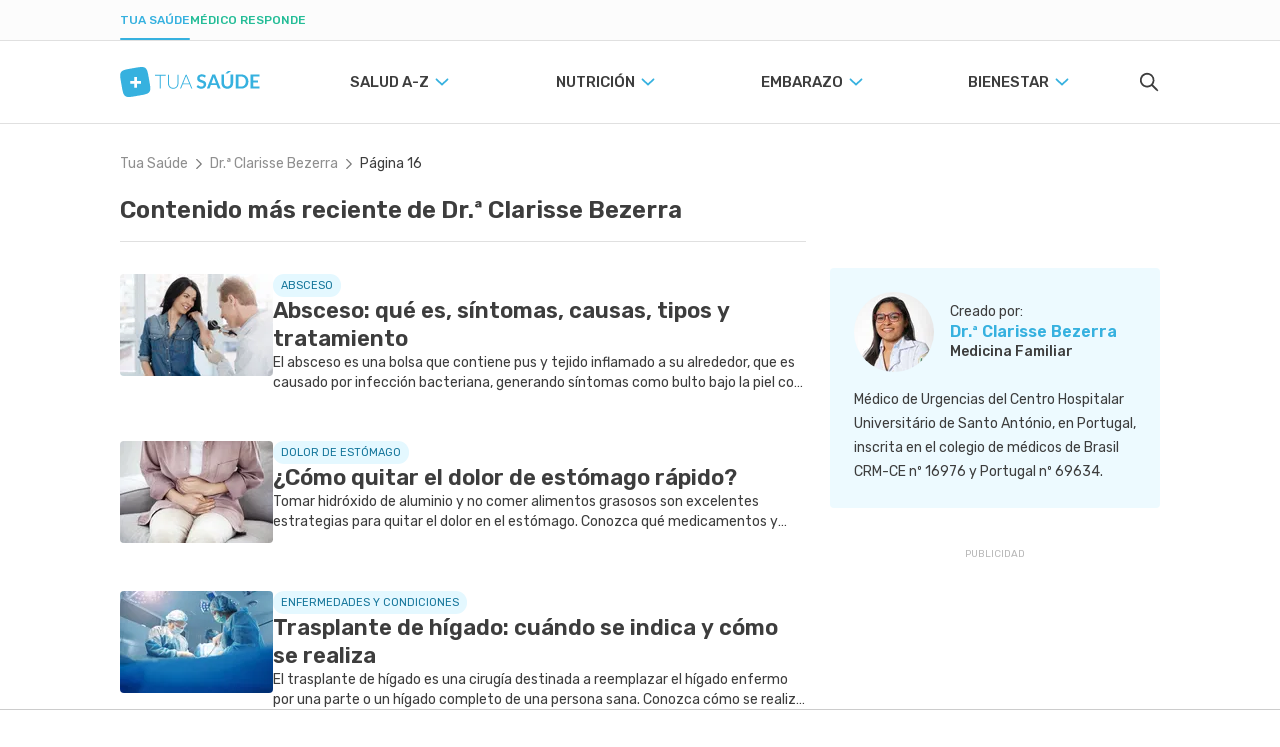

--- FILE ---
content_type: text/html; charset=utf-8
request_url: https://www.tuasaude.com/es/clarisse-bezerra/?page=16
body_size: 36241
content:
<!DOCTYPE html>
<html lang="es" data-big-menu="1">
    <head>
        <meta charset="UTF-8">
<meta name="viewport" content="width=device-width, initial-scale=1.0">
<meta http-equiv="X-UA-Compatible" content="IE=Edge">
<meta http-equiv="Content-Type" content="text/html; charset=UTF-8">
<meta name="format-detection" content="telephone=no">
<link rel="preconnect" href="https://static.tuasaude.com/" />
<link rel="preconnect" href="https://image.tuasaude.com/" />

	<link rel="canonical" href="https://www.tuasaude.com/es/clarisse-bezerra/?page=16">

<title>Dr.ª Clarisse Bezerra - Página 16 - Tua Saúde</title>
	<meta name="description" content="La Dra.&ordf; Clarisse Bezerra se gradu&oacute; en el Centro Universit&aacute;rio Christus desde 2015 y est&aacute; registrada en el CRM-CE con el n&uacute;mero 16976. Página 16">
<link rel="shortcut icon" href="https://static.tuasaude.com/favicon.ico">

<link rel="alternate" type="application/rss+xml" title="RSS feed do TuaSaúde" href="/feed/">
<meta name="robots" content="max-image-preview:standard">

<meta name="google-site-verification" content="qVWz-RXukA3WtbmAzGbHf4ILTE-pZlB8QktFxuWUiDg">
<meta name="y_key" content="af224c5a19b76802">
<meta name="msvalidate.01" content="3E8C69C37B0951A16A22DAFEEEF764C5">

<link rel="preconnect" href="https://fonts.googleapis.com">
<link rel="preconnect" href="https://fonts.gstatic.com" crossorigin>
<link href="https://fonts.googleapis.com/css2?family=Rubik:ital,wght@0,300..600;1,300..600&display=swap" rel="stylesheet">


<link rel='stylesheet' href='https://static.tuasaude.com/resources/harmony/css/styles.min.css?v=1768566645' type='text/css' media='all'>

    <link rel="alternate" href="https://www.tuasaude.com/clarisse-bezerra/" hreflang="x-default" />

    <link rel="alternate" hreflang="pt-BR" href="https://www.tuasaude.com/clarisse-bezerra/" />
    <link rel="alternate" hreflang="es" href="https://www.tuasaude.com/es/clarisse-bezerra/" />
    <link rel="alternate" hreflang="en" href="https://www.tuasaude.com/en/clarisse-bezerra/" />
    <link rel="alternate" hreflang="fr" href="https://www.tuasaude.com/fr/clarisse-bezerra/" />
<meta property="fb:admins" content="806619650">
<meta property="fb:app_id" content="834437607349935"><meta property="og:site_name" content="Tua Saúde">
<meta property="og:type" content="website">
<meta property="og:image" content="">
<meta property="og:title" content="Dr.ª Clarisse Bezerra - Página 16 - Tua Saúde">
<meta property="og:description" content="La Dra.&ordf; Clarisse Bezerra se gradu&oacute; en el Centro Universit&aacute;rio Christus desde 2015 y est&aacute; registrada en el CRM-CE con el n&uacute;mero 16976. Página 16">
<meta property="og:url" content="https://www.tuasaude.com/es/clarisse-bezerra/?page=16">
<meta name="twitter:card" content="summary_large_image">
<meta name="twitter:site" content="@tuasaude">
<meta name="twitter:title" content="Dr.ª Clarisse Bezerra - Página 16 - Tua Saúde">
<meta name="twitter:description" content="La Dra.&ordf; Clarisse Bezerra se gradu&oacute; en el Centro Universit&aacute;rio Christus desde 2015 y est&aacute; registrada en el CRM-CE con el n&uacute;mero 16976. Página 16">
<meta name="twitter:image" content="">
<meta property="og:locale" content="es">

        
<script>
    var googletag = googletag || {};
    googletag.cmd = googletag.cmd || [];
    var ads = {"sidebar":[{"slot":"\/92076944\/ES-TS-Mrec-Sidebar","div_id":"divGptAd_ts_mrec_sidebar","devices":[{"type":"all","width":300,"height":250,"other_dimensions":[{"width":200,"height":200},{"width":250,"height":250},{"width":320,"height":190}]}],"hide-google":null}],"sticky":[],"stickyTop":[{"slot":"\/92076944\/ES-TS-sticky-top","div_id":"divGptAd_ts_sticky_top","devices":[{"type":"mobile","width":320,"height":50},{"type":"mobile-large","width":970,"height":90}],"hide-google":null}]};
    var options = {"tags":[],"deal":"rede-dor-insite","language":"es","layout":"harmony","league":0};
    var useAmazonMultiFormatAds = 1;

        
    // TODO: Disabled to use refinary ADs
    // googleAds.init(ads, options);
    // amazonAds.init(useAmazonMultiFormatAds);
</script>
        <script>
var r89 = r89 || {
                callAds: [],
                pushAd: function(id, name, config) { r89.callAds.push([id, name, config]); },
                pushAds: function() { r89.pushAdsCalled = true; },
                pageConfig: { targetingKeys: { pubSection: 'es.r89.tuasaude' } }
};
</script>
<script src="https://tags.refinery89.com/tuasaudecom.js" async></script>
        
        
            </head>

    <body>
        
<header id="header">
    
<div class="product-menu">
  <div class="container">
    <ul>
                        <li><a href="https://www.tuasaude.com/es/" data-type="blog" data-active="1">Tua Saúde</a></li>
                                                            <li><a href="https://www.tuasaude.com/es/medico-responde/" data-type="doctor-answer" data-active="">Médico Responde</a></li>
                                </ul>

      </div>
</div>
    <div class="header-tuasaude">
    <div class="container header-tuasaude-wrapper">
        <!-- TODO: Force old menu to EN and FR -->
        <nav>
    <div id="menuToggle">
        <button class="hamburger-toggle" aria-label="Abrir Menu">
            <div class="hamburger">
                <span></span>
                <span></span>
                <span></span>
            </div>
        </button>
        <div id="menu" class="full">
            <ul class="navigation-menu">
                                    <li>
                        <a 
                            href="https://www.tuasaude.com/es/t/salud-a-z/" 
                            class="nav-anchor" 
                            data-destiny='dropdown-menu-13'                        >
                            <span class="nav-anchor-text">
                                Salud A-Z                                                                    
<svg 
  xmlns="http://www.w3.org/2000/svg"
  viewBox="61 3 6 12"
  width="1em"
  height="1em"
  class="icon icon-caret-right "
  fill="currentColor"
>
  <path fill-rule="evenodd" d="M67 9c0 .197-.072.394-.216.545l-4.526 4.73c-.288.3-.754.3-1.042 0-.288-.3-.288-.79 0-1.09L65.22 9l-4.004-4.185c-.288-.3-.288-.79 0-1.09.288-.3.755-.3 1.042 0l4.526 4.73c.144.15.216.348.216.545z"/>
</svg>
                                                            </span>
                        </a>
                    </li>
                                    <li>
                        <a 
                            href="https://www.tuasaude.com/es/t/nutricion/" 
                            class="nav-anchor" 
                            data-destiny='dropdown-menu-14'                        >
                            <span class="nav-anchor-text">
                                Nutrición                                                                    
<svg 
  xmlns="http://www.w3.org/2000/svg"
  viewBox="61 3 6 12"
  width="1em"
  height="1em"
  class="icon icon-caret-right "
  fill="currentColor"
>
  <path fill-rule="evenodd" d="M67 9c0 .197-.072.394-.216.545l-4.526 4.73c-.288.3-.754.3-1.042 0-.288-.3-.288-.79 0-1.09L65.22 9l-4.004-4.185c-.288-.3-.288-.79 0-1.09.288-.3.755-.3 1.042 0l4.526 4.73c.144.15.216.348.216.545z"/>
</svg>
                                                            </span>
                        </a>
                    </li>
                                    <li>
                        <a 
                            href="https://www.tuasaude.com/es/t/embarazo-tema/" 
                            class="nav-anchor" 
                            data-destiny='dropdown-menu-15'                        >
                            <span class="nav-anchor-text">
                                Embarazo                                                                    
<svg 
  xmlns="http://www.w3.org/2000/svg"
  viewBox="61 3 6 12"
  width="1em"
  height="1em"
  class="icon icon-caret-right "
  fill="currentColor"
>
  <path fill-rule="evenodd" d="M67 9c0 .197-.072.394-.216.545l-4.526 4.73c-.288.3-.754.3-1.042 0-.288-.3-.288-.79 0-1.09L65.22 9l-4.004-4.185c-.288-.3-.288-.79 0-1.09.288-.3.755-.3 1.042 0l4.526 4.73c.144.15.216.348.216.545z"/>
</svg>
                                                            </span>
                        </a>
                    </li>
                                    <li>
                        <a 
                            href="https://www.tuasaude.com/es/t/bienestar/" 
                            class="nav-anchor" 
                            data-destiny='dropdown-menu-16'                        >
                            <span class="nav-anchor-text">
                                Bienestar                                                                    
<svg 
  xmlns="http://www.w3.org/2000/svg"
  viewBox="61 3 6 12"
  width="1em"
  height="1em"
  class="icon icon-caret-right "
  fill="currentColor"
>
  <path fill-rule="evenodd" d="M67 9c0 .197-.072.394-.216.545l-4.526 4.73c-.288.3-.754.3-1.042 0-.288-.3-.288-.79 0-1.09L65.22 9l-4.004-4.185c-.288-.3-.288-.79 0-1.09.288-.3.755-.3 1.042 0l4.526 4.73c.144.15.216.348.216.545z"/>
</svg>
                                                            </span>
                        </a>
                    </li>
                
            </ul>
            <div class="header-social-links">
                
  <div class="social-links">
          <span class="social-links-title">Sigue Tua Saúde en las redes sociales</span>
    
    <ul>
              <li class="youtube">
          
<svg 
  xmlns="http://www.w3.org/2000/svg"
  viewBox="0 0 16 16"
  width="1em"
  height="1em"
  class="icon icon-youtube "
  fill="currentColor"
>
  <path d="M8.051 1.999h.089c.822.003 4.987.033 6.11.335a2.01 2.01 0 0 1 1.415 1.42c.101.38.172.883.22 1.402l.01.104.022.26.008.104c.065.914.073 1.77.074 1.957v.075c-.001.194-.01 1.108-.082 2.06l-.008.105-.009.104c-.05.572-.124 1.14-.235 1.558a2.01 2.01 0 0 1-1.415 1.42c-1.16.312-5.569.334-6.18.335h-.142c-.309 0-1.587-.006-2.927-.052l-.17-.006-.087-.004-.171-.007-.171-.007c-1.11-.049-2.167-.128-2.654-.26a2.01 2.01 0 0 1-1.415-1.419c-.111-.417-.185-.986-.235-1.558L.09 9.82l-.008-.104A31 31 0 0 1 0 7.68v-.123c.002-.215.01-.958.064-1.778l.007-.103.003-.052.008-.104.022-.26.01-.104c.048-.519.119-1.023.22-1.402a2.01 2.01 0 0 1 1.415-1.42c.487-.13 1.544-.21 2.654-.26l.17-.007.172-.006.086-.003.171-.007A100 100 0 0 1 7.858 2zM6.4 5.209v4.818l4.157-2.408z"></path>
</svg>


          <a 
            title="Conozca nuestro canal" 
            href="https://www.youtube.com/c/TuaSa%C3%BAdeenEspa%C3%B1ol?sub_confirmation=1"
          >
            Conozca nuestro canal</a>
        </li>
              <li class="instagram">
          
<svg 
  xmlns="http://www.w3.org/2000/svg" 
  viewBox="0 0 448 512"
  width="1em"
  height="1em"
  class="icon icon-instagram "
  fill="currentColor"
>
  <path d="M224.1 141c-63.6 0-114.9 51.3-114.9 114.9s51.3 114.9 114.9 114.9S339 319.5 339 255.9 287.7 141 224.1 141zm0 189.6c-41.1 0-74.7-33.5-74.7-74.7s33.5-74.7 74.7-74.7 74.7 33.5 74.7 74.7-33.6 74.7-74.7 74.7zm146.4-194.3c0 14.9-12 26.8-26.8 26.8-14.9 0-26.8-12-26.8-26.8s12-26.8 26.8-26.8 26.8 12 26.8 26.8zm76.1 27.2c-1.7-35.9-9.9-67.7-36.2-93.9-26.2-26.2-58-34.4-93.9-36.2-37-2.1-147.9-2.1-184.9 0-35.8 1.7-67.6 9.9-93.9 36.1s-34.4 58-36.2 93.9c-2.1 37-2.1 147.9 0 184.9 1.7 35.9 9.9 67.7 36.2 93.9s58 34.4 93.9 36.2c37 2.1 147.9 2.1 184.9 0 35.9-1.7 67.7-9.9 93.9-36.2 26.2-26.2 34.4-58 36.2-93.9 2.1-37 2.1-147.8 0-184.8zM398.8 388c-7.8 19.6-22.9 34.7-42.6 42.6-29.5 11.7-99.5 9-132.1 9s-102.7 2.6-132.1-9c-19.6-7.8-34.7-22.9-42.6-42.6-11.7-29.5-9-99.5-9-132.1s-2.6-102.7 9-132.1c7.8-19.6 22.9-34.7 42.6-42.6 29.5-11.7 99.5-9 132.1-9s102.7-2.6 132.1 9c19.6 7.8 34.7 22.9 42.6 42.6 11.7 29.5 9 99.5 9 132.1s2.7 102.7-9 132.1z"></path>
</svg>
          <a 
            title="Síguenos en Instagram" 
            href="https://www.instagram.com/TuaSaudeES/"
          >
            Síguenos en Instagram</a>
        </li>
              <li class="facebook-rounded">
          
<svg 
  xmlns="http://www.w3.org/2000/svg"
  viewBox="0 0 512 512"
  width="1em"
  height="1em"
  class="icon icon-facebook-rounded "
  fill="currentColor"
>
  <path d="M504 256C504 119 393 8 256 8S8 119 8 256c0 123.78 90.69 226.38 209.25 245V327.69h-63V256h63v-54.64c0-62.15 37-96.48 93.67-96.48 27.14 0 55.52 4.84 55.52 4.84v61h-31.28c-30.8 0-40.41 19.12-40.41 38.73V256h68.78l-11 71.69h-57.78V501C413.31 482.38 504 379.78 504 256z"></path>
</svg>          <a 
            title="Síguenos en Facebook" 
            href="https://www.facebook.com/TuaSaudeES/"
          >
            Síguenos en Facebook</a>
        </li>
              <li class="pinterest">
          
<svg 
  xmlns="http://www.w3.org/2000/svg"
  viewBox="0 0 496 512"
  width="1em"
  height="1em"
  class="icon icon-pinterest "
  fill="currentColor"
>
  <path d="M496 256c0 137-111 248-248 248-25.6 0-50.2-3.9-73.4-11.1 10.1-16.5 25.2-43.5 30.8-65 3-11.6 15.4-59 15.4-59 8.1 15.4 31.7 28.5 56.8 28.5 74.8 0 128.7-68.8 128.7-154.3 0-81.9-66.9-143.2-152.9-143.2-107 0-163.9 71.8-163.9 150.1 0 36.4 19.4 81.7 50.3 96.1 4.7 2.2 7.2 1.2 8.3-3.3.8-3.4 5-20.3 6.9-28.1.6-2.5.3-4.7-1.7-7.1-10.1-12.5-18.3-35.3-18.3-56.6 0-54.7 41.4-107.6 112-107.6 60.9 0 103.6 41.5 103.6 100.9 0 67.1-33.9 113.6-78 113.6-24.3 0-42.6-20.1-36.7-44.8 7-29.5 20.5-61.3 20.5-82.6 0-19-10.2-34.9-31.4-34.9-24.9 0-44.9 25.7-44.9 60.2 0 22 7.4 36.8 7.4 36.8s-24.5 103.8-29 123.2c-5 21.4-3 51.6-.9 71.2C65.4 450.9 0 361.1 0 256 0 119 111 8 248 8s248 111 248 248z"></path>
</svg>          <a 
            title="Síguenos en Pinterest" 
            href="https://www.pinterest.pt/TuaSaudeEnEspanol/"
          >
            Síguenos en Pinterest</a>
        </li>
          </ul>
  </div>
            </div>
        </div>
    </div>
</nav>

        <div class="header-tuasaude-logo">
            <a href="/es/" aria-label="Tua Saúde" title="Tua Saúde">
                
<svg 
  xmlns="http://www.w3.org/2000/svg"
  viewBox="0 0 190 40"
  width="1em"
  height="0.21em"
  class="icon icon-logo-tuasaude "
  fill="currentColor"
>
  <path fill-rule="evenodd" clip-rule="evenodd" d="M39.4833 17.8665L39.5092 18.0134L39.6956 19.0414L39.7215 19.1882L39.9079 20.2213L39.9338 20.3681L40.115 21.4062L40.1409 21.5429L40.3221 22.5912L40.3428 22.7127L40.5189 23.7913L40.7001 25.0117L40.7208 25.1687L40.8399 26.1511L40.8503 26.2676L40.9331 27.25L40.9435 27.4019L40.9539 27.5943L40.9746 28.3084V28.6071L40.9642 29.0477L40.9487 29.3211L40.9073 29.8326L40.8451 30.2833L40.7416 30.8251L40.6794 31.0834L40.5914 31.3974L40.3687 32.0202L40.203 32.3798L39.9804 32.7899L39.68 33.2356L39.4884 33.4837L39.2451 33.7572L38.8878 34.1066L38.6341 34.3294L38.1939 34.6636L37.8107 34.9168L37.5259 35.0839L37.3965 35.1548L36.9926 35.3624L36.511 35.5802L36.3816 35.6359L36.1744 35.722L35.5479 35.9549L35.2165 36.0663L34.766 36.2081L34.5174 36.2841L34.0359 36.4208L33.4559 36.5676L32.8449 36.7145L32.296 36.836L31.6436 36.9727L31.1309 37.074L30.9497 37.1095L30.4422 37.2057L29.9503 37.2968L29.7277 37.3374L29.2357 37.4234L28.7542 37.5095L28.516 37.55L28.0344 37.6361L27.5528 37.7222L27.3043 37.7627L26.8227 37.8437L26.3412 37.9248L26.0926 37.9653L25.611 38.0463L25.1295 38.1324L24.8809 38.1729L24.3994 38.2539L23.9178 38.34L23.6692 38.3856L23.1877 38.4666L22.7061 38.5527L22.4576 38.5932L21.976 38.6742L21.4944 38.7553L21.2459 38.7958L20.7643 38.8768L20.2827 38.9578L20.0342 38.9983L19.5526 39.0793L19.0711 39.1604L18.8329 39.2009L18.3461 39.2819L17.8542 39.3629L17.6315 39.3984L17.1396 39.4743L16.627 39.5554L16.4406 39.5807L15.9228 39.6566L15.3739 39.7326L14.7059 39.8136L14.1052 39.8794L13.4839 39.9352L12.9816 39.9706L12.7227 39.9858L12.2515 40.001H11.8994H11.2314L11.0035 39.9909L10.8585 39.9807L10.3304 39.9352L9.8747 39.8744L9.72971 39.8491L9.40349 39.7883L8.95299 39.682L8.41964 39.5148L8.10378 39.3933L7.6481 39.1857L7.32706 39.0084L7.0578 38.8413L6.62283 38.5223L6.27072 38.2134L5.9911 37.9298L5.56132 37.4184L5.42668 37.2411L5.21438 36.9322L4.92958 36.4562L4.71728 36.0511L4.4998 35.5852L4.39106 35.332L4.22536 34.9219L4.12179 34.6383L3.89396 33.9597L3.837 33.7723L3.79039 33.6255L3.52631 32.6785L3.49524 32.5621L3.26222 31.5999L3.23116 31.4581L2.98778 30.3238L2.75995 29.1692L2.73405 29.0477L2.53729 28.0045L2.51139 27.8678L2.3198 26.8348L2.29391 26.6879L2.1075 25.6549L2.08161 25.508L1.8952 24.48L1.86931 24.3332L1.68289 23.3001L1.657 23.1533L1.47059 22.1202L1.4447 21.9734L1.25829 20.9454L1.2324 20.7985L1.04598 19.7655L1.02009 19.6187L0.838858 18.5805L0.812967 18.4438L0.631732 17.3956L0.61102 17.2741L0.434963 16.1954L0.253729 14.975L0.233016 14.818L0.113919 13.8356L0.103563 13.7192L0.0207125 12.7368L0.0103563 12.5848L0 12.3924L0.00517813 11.6936V11.3948L0.0155344 10.9543L0.0310688 10.6808L0.0724939 10.1694L0.134631 9.71866L0.238194 9.17682L0.300332 8.91856L0.38836 8.6046L0.61102 7.98173L0.77672 7.6222L0.99938 7.21202L1.29971 6.76639L1.4913 6.51826L1.73467 6.24481L2.09197 5.89539L2.34569 5.67258L2.78584 5.33836L3.16902 5.08517L3.45381 4.91806L3.58327 4.84716L3.98716 4.63954L4.46873 4.42179L4.59818 4.36609L4.81049 4.28L5.43186 4.04706L5.76326 3.93565L6.21376 3.79386L6.46231 3.7179L6.94388 3.58118L7.52383 3.43432L8.13485 3.28747L8.68373 3.16593L9.33617 3.02921L9.84881 2.92793L10.03 2.89248L10.5375 2.79627L11.0294 2.70512L11.2521 2.6646L11.744 2.57852L12.2256 2.49243L12.4638 2.45192L12.9453 2.36583L13.4269 2.27975L13.6754 2.23923L14.157 2.15821L14.6386 2.07719L14.8871 2.03668L15.3687 1.95565L15.8503 1.86957L16.0988 1.82906L16.5804 1.74803L17.0619 1.66195L17.3105 1.61637L17.7921 1.53535L18.2736 1.44926L18.5222 1.40875L19.0037 1.32773L19.4853 1.2467L19.7339 1.20619L20.2154 1.12517L20.697 1.04415L20.9455 1.00364L21.4271 0.922612L21.9087 0.841589L22.1469 0.801078L22.6336 0.720055L23.1255 0.639032L23.3482 0.603585L23.8453 0.527626L24.3528 0.446603L24.5392 0.421283L25.057 0.345324L25.6059 0.269365L26.2738 0.188342L26.8745 0.122511L27.4959 0.0668077L27.9982 0.0313602L28.2571 0.0161684L28.7283 0.000976562H29.0804H29.7484L29.9762 0.0111044L30.1212 0.0212323L30.6494 0.0668077L31.105 0.127575L31.25 0.152895L31.5763 0.213662L32.0268 0.320004L32.5601 0.487114L32.876 0.608648L33.3316 0.81627L33.6527 0.993507L33.922 1.16062L34.3569 1.47964L34.709 1.78854L34.9886 2.07212L35.4184 2.58358L35.5531 2.76082L35.7654 3.06972L36.0502 3.54573L36.2625 3.95084L36.4799 4.41673L36.5887 4.66992L36.7544 5.0801L36.858 5.36368L37.0858 6.04225L37.1427 6.22961L37.1894 6.37647L37.4534 7.32342L37.4845 7.43989L37.7175 8.40204L37.7486 8.54383L37.992 9.67815L38.2198 10.8327L38.2457 10.9543L38.4425 11.9974L38.4684 12.1342L38.6599 13.1672L38.6858 13.3141L38.8722 14.3471L38.8981 14.494L39.0846 15.5219L39.1104 15.6688L39.2969 16.7018L39.5092 17.8817L39.4833 17.8665ZM19.2005 18.7375V13.5014C19.2005 13.4001 19.2834 13.3191 19.3818 13.3191H22.7061C22.8045 13.3191 22.8873 13.4001 22.8873 13.5014V18.7375H28.2415C28.3451 18.7375 28.4279 18.8185 28.4279 18.9148V22.1658C28.4279 22.262 28.3451 22.343 28.2415 22.343H22.8873V27.5792C22.8873 27.6804 22.8045 27.7615 22.7061 27.7615H19.3818C19.2834 27.7615 19.2005 27.6804 19.2005 27.5792V22.343H13.8463C13.7428 22.343 13.6599 22.262 13.6599 22.1658V18.9148C13.6599 18.8185 13.7428 18.7375 13.8463 18.7375H19.2005Z" fill="#36B1DF"/>
  <path d="M61.9196 10.3674V11.5018H55.2968V28.8052H53.9401V11.5018H47.2759V10.3674H61.9196Z" fill="#36B1DF"/>
  <path d="M72.1519 27.8532C73.0581 27.8532 73.8658 27.7013 74.5856 27.3924C75.3002 27.0835 75.906 26.6581 76.4031 26.1112C76.9002 25.5643 77.2782 24.9212 77.5423 24.1768C77.8064 23.4324 77.9359 22.6323 77.9359 21.7714V10.3674H79.2925V21.7714C79.2925 22.7893 79.1268 23.7362 78.8006 24.6173C78.4744 25.4985 77.998 26.2682 77.3818 26.9214C76.7656 27.5747 76.0148 28.0912 75.1293 28.4659C74.2438 28.8407 73.2548 29.028 72.1519 29.028C71.0489 29.028 70.0599 28.8407 69.1744 28.4659C68.289 28.0912 67.5382 27.5797 66.922 26.9214C66.3058 26.2682 65.8294 25.4985 65.5032 24.6173C65.1718 23.7362 65.0112 22.7842 65.0112 21.7714V10.3674H66.3834V21.7562C66.3834 22.6171 66.5129 23.4172 66.777 24.1616C67.0411 24.906 67.4191 25.5491 67.911 26.096C68.4029 26.6429 69.0087 27.0733 69.7233 27.3873C70.4379 27.7013 71.2509 27.8583 72.1571 27.8583L72.1519 27.8532Z" fill="#36B1DF"/>
  <path d="M98.1781 28.8049H97.127C97.0027 28.8049 96.8991 28.7745 96.8215 28.7087C96.7438 28.6428 96.6817 28.5567 96.6351 28.4555L94.4085 23.0978H85.1499L82.9389 28.4555C82.9026 28.5517 82.8405 28.6327 82.7525 28.7036C82.6644 28.7745 82.5557 28.8099 82.4314 28.8099H81.3906L89.106 10.3722H90.4627L98.1781 28.8099V28.8049ZM85.559 22.1053H94.0046L90.152 12.7877C90.0899 12.6408 90.0278 12.4737 89.9656 12.2863C89.9035 12.099 89.8413 11.9015 89.7792 11.6938C89.7171 11.9015 89.6549 12.099 89.5928 12.2863C89.5306 12.4737 89.4685 12.6459 89.4064 12.8028L85.5538 22.1053H85.559Z" fill="#36B1DF"/>
  <path d="M115.778 13.3901C115.679 13.5825 115.566 13.7141 115.436 13.7952C115.307 13.8711 115.156 13.9116 114.975 13.9116C114.794 13.9116 114.597 13.8458 114.375 13.7091C114.152 13.5724 113.888 13.4255 113.587 13.2584C113.287 13.0913 112.93 12.9444 112.531 12.8077C112.127 12.671 111.651 12.6051 111.097 12.6051C110.6 12.6051 110.165 12.6659 109.797 12.7824C109.429 12.8989 109.119 13.0609 108.865 13.2685C108.611 13.4761 108.425 13.7293 108.301 14.018C108.176 14.3117 108.114 14.6307 108.114 14.9751C108.114 15.4156 108.238 15.7853 108.492 16.0841C108.746 16.3778 109.077 16.631 109.497 16.8386C109.916 17.0462 110.387 17.2336 110.921 17.4007C111.454 17.5678 111.998 17.74 112.552 17.9273C113.106 18.1147 113.65 18.3324 114.183 18.5806C114.716 18.8287 115.193 19.1427 115.607 19.5174C116.021 19.8972 116.358 20.358 116.612 20.9049C116.865 21.4518 116.99 22.1152 116.99 22.9001C116.99 23.7509 116.839 24.5459 116.544 25.2903C116.249 26.0347 115.814 26.6829 115.239 27.2298C114.665 27.7817 113.965 28.2172 113.142 28.5312C112.319 28.8452 111.371 29.0072 110.305 29.0072C109.694 29.0072 109.088 28.9465 108.492 28.83C107.897 28.7135 107.327 28.5464 106.778 28.3287C106.229 28.1109 105.722 27.8526 105.246 27.5488C104.769 27.245 104.345 26.9057 103.972 26.531L105.012 24.8497C105.111 24.7282 105.23 24.6269 105.365 24.5459C105.499 24.4649 105.655 24.4244 105.825 24.4244C106.048 24.4244 106.286 24.5155 106.545 24.6928C106.804 24.87 107.104 25.0675 107.457 25.2852C107.809 25.503 108.223 25.7005 108.694 25.8777C109.171 26.0549 109.74 26.1461 110.408 26.1461C111.428 26.1461 112.22 25.9081 112.78 25.4371C113.339 24.9662 113.619 24.2826 113.619 23.3964C113.619 22.9001 113.489 22.495 113.241 22.1861C112.987 21.8721 112.65 21.6088 112.236 21.3961C111.817 21.1834 111.345 21.0011 110.812 20.8543C110.279 20.7074 109.735 20.5454 109.186 20.3732C108.637 20.201 108.093 19.9934 107.56 19.7453C107.027 19.5022 106.55 19.1832 106.136 18.7933C105.717 18.4033 105.385 17.9121 105.132 17.3298C104.878 16.7424 104.754 16.0182 104.754 15.1574C104.754 14.4737 104.893 13.8002 105.173 13.152C105.453 12.4988 105.862 11.9215 106.4 11.4202C106.939 10.9189 107.596 10.5137 108.378 10.2099C109.16 9.90607 110.051 9.75415 111.055 9.75415C112.195 9.75415 113.241 9.92632 114.198 10.2757C115.156 10.6251 115.975 11.1113 116.648 11.7341L115.767 13.3901H115.778Z" fill="#36B1DF"/>
  <path d="M136.682 28.8048H133.911C133.601 28.8048 133.347 28.7289 133.145 28.577C132.943 28.425 132.798 28.2377 132.71 28.0098L131.271 24.1663H123.291L121.852 28.0098C121.779 28.2073 121.639 28.3896 121.432 28.5567C121.225 28.7238 120.966 28.8048 120.666 28.8048H117.88L125.45 9.96194H129.116L136.687 28.8048H136.682ZM124.213 21.69H130.354L128.008 15.4209C127.9 15.1423 127.786 14.8132 127.656 14.4385C127.527 14.0587 127.402 13.6485 127.278 13.2079C127.154 13.6485 127.03 14.0637 126.911 14.4435C126.791 14.8233 126.672 15.1626 126.558 15.4462L124.213 21.69Z" fill="#36B1DF"/>
  <path d="M145.753 25.9789C146.447 25.9789 147.069 25.8675 147.612 25.6396C148.156 25.4117 148.622 25.0977 149 24.6876C149.378 24.2774 149.668 23.7862 149.865 23.2038C150.062 22.6215 150.165 21.9682 150.165 21.2492V9.96165H153.748V21.2441C153.748 22.3632 153.562 23.4013 153.194 24.3533C152.827 25.3054 152.293 26.1257 151.6 26.8144C150.906 27.5031 150.067 28.0449 149.083 28.4298C148.099 28.8147 146.986 29.0122 145.753 29.0122C144.521 29.0122 143.408 28.8197 142.424 28.4298C141.44 28.0449 140.601 27.5031 139.912 26.8144C139.224 26.1257 138.696 25.3003 138.328 24.3533C137.96 23.4013 137.774 22.3683 137.774 21.2441V9.96165H141.357V21.234C141.357 21.953 141.456 22.6063 141.658 23.1886C141.859 23.771 142.144 24.2673 142.517 24.6825C142.89 25.0927 143.351 25.4168 143.894 25.6396C144.438 25.8675 145.06 25.9789 145.753 25.9789ZM150.885 5.46994L146.939 8.28549C146.841 8.35638 146.753 8.41208 146.665 8.4526C146.582 8.49817 146.494 8.52855 146.411 8.55894C146.328 8.58426 146.24 8.60451 146.147 8.60958C146.054 8.61971 145.945 8.62477 145.821 8.62477H143.237L145.847 5.99153C145.955 5.88518 146.054 5.7991 146.147 5.73326C146.24 5.66237 146.333 5.61173 146.432 5.57122C146.53 5.53071 146.639 5.50539 146.763 5.49526C146.887 5.48007 147.038 5.475 147.219 5.475H150.885V5.46994Z" fill="#36B1DF"/>
  <path d="M174.508 19.3858C174.508 20.7682 174.27 22.0342 173.804 23.1888C173.338 24.3434 172.67 25.341 171.821 26.1714C170.967 27.007 169.941 27.6501 168.745 28.1109C167.544 28.5717 166.218 28.7996 164.763 28.7996H157.41V9.96179H164.763C166.218 9.96179 167.549 10.1947 168.745 10.6606C169.946 11.1265 170.972 11.7747 171.821 12.6001C172.67 13.4255 173.333 14.4231 173.804 15.5777C174.275 16.7323 174.508 18.0033 174.508 19.3807V19.3858ZM170.842 19.3858C170.842 18.3527 170.697 17.426 170.418 16.6057C170.138 15.7853 169.729 15.0916 169.206 14.5193C168.683 13.9522 168.046 13.5167 167.295 13.2078C166.544 12.9039 165.7 12.752 164.758 12.752H161.014V26.0145H164.758C165.7 26.0145 166.544 25.8625 167.295 25.5587C168.046 25.2549 168.683 24.8194 169.206 24.2471C169.729 23.68 170.133 22.9812 170.418 22.1608C170.702 21.3404 170.842 20.4137 170.842 19.3807V19.3858Z" fill="#36B1DF"/>
  <path d="M189.474 9.96179V12.752H180.935V17.978H187.662V20.6771H180.935V26.0043H189.474V28.8047H177.321V9.96179H189.474Z" fill="#36B1DF"/>
</svg>            </a>
        </div>
       
        
<div class="header-tuasaude-search-container">
    <form method="GET" action="/es/busqueda/">
        <button class="close-search" type="button">
            
<svg 
  xmlns="http://www.w3.org/2000/svg"
  viewBox="0 0 16 14"
  width="1em"
  height="1em"
  class="icon icon-arrow-right "
  fill="currentColor"
>
  <path fill-rule="evenodd" clip-rule="evenodd" d="M9.17627 0.667893C8.78574 0.277369 8.15258 0.277369 7.76205 0.667893C7.37153 1.05842 7.37153 1.69158 7.76205 2.08211L11.6799 6H1.90583C1.35354 6 0.905826 6.44772 0.905826 7C0.905826 7.55228 1.35354 8 1.90583 8H11.6799L7.76205 11.9179C7.37153 12.3084 7.37153 12.9416 7.76205 13.3321C8.15258 13.7226 8.78574 13.7226 9.17627 13.3321L14.8013 7.70711C15.1918 7.31658 15.1918 6.68342 14.8013 6.29289L9.17627 0.667893Z"/>
</svg>
        </button>    
        <input 
            type="search" 
            id="headerSearch" 
            name="s" 
            class="search-input input small " 
            autocomplete="off" 
            placeholder="Buscar en Tua Saúde" 
            value="" 
        >
        <div class="form-buttons">
            <div 
                class="icon-container" 
                data-loading="" 
                data-clear=""
            >
                <div class="loader"></div>
                
<svg 
  xmlns="http://www.w3.org/2000/svg"
  viewBox="0 0 24 24"
  width="1em"
  height="1em"
  class="icon icon-close clear-form"
  fill="currentColor"
>
  <path d="M17.773 4.8a1.448 1.448 0 0 0-.3.102c-.073.036-1.334 1.266-2.803 2.732L12 10.299 9.33 7.634C6.36 4.671 6.538 4.82 5.98 4.82c-.832 0-1.386.813-1.095 1.608.08.22.224.372 2.749 2.902L10.299 12l-2.626 2.63c-1.862 1.866-2.651 2.682-2.715 2.81a1.35 1.35 0 0 0-.057.924c.099.297.438.636.735.735.279.092.673.068.924-.057.128-.064.944-.853 2.81-2.715L12 13.701l2.63 2.626c1.866 1.862 2.682 2.651 2.81 2.715.251.125.645.149.924.057.297-.099.636-.438.735-.735a1.35 1.35 0 0 0-.057-.924c-.064-.128-.853-.944-2.715-2.81L13.701 12l2.685-2.69c2.974-2.981 2.836-2.817 2.832-3.35a1.204 1.204 0 0 0-1.445-1.16" fill-rule="evenodd"/>
</svg>
            </div>
            <div class="search-divider"></div>
            <button 
                type="submit" 
                class="search" 
                aria-label="Buscar ahora"
            >
                
<svg 
  xmlns="http://www.w3.org/2000/svg"
  viewBox="0 0 24 24"
  width="1em"
  height="1em"
  class="icon icon-search "
  fill="currentColor"
>
  <path d="M9.369 2.041A8.016 8.016 0 0 0 2.82 6.54a7.885 7.885 0 0 0-.657 4.968c.403 2.087 1.686 3.995 3.477 5.171 1.12.735 2.392 1.162 3.833 1.286 1.629.141 3.501-.364 4.956-1.337.237-.158.447-.295.466-.303.019-.008 1.288 1.238 2.82 2.768 2.91 2.908 2.951 2.945 3.285 2.945.441 0 1.042-.599 1.039-1.036-.002-.337-.036-.375-2.941-3.282-1.528-1.53-2.778-2.793-2.778-2.809 0-.015.137-.231.304-.479a7.864 7.864 0 0 0 1.331-3.892 7.94 7.94 0 0 0-2.308-6.168c-1.637-1.648-3.979-2.518-6.278-2.331m1.951 2.092c1.586.378 2.898 1.301 3.768 2.651.325.506.67 1.36.811 2.016.091.416.124 1.493.063 1.983-.16 1.268-.723 2.433-1.64 3.39a5.469 5.469 0 0 1-1.52 1.142c-.905.465-1.589.642-2.602.673-.595.018-.774.008-1.195-.064-1.306-.222-2.31-.743-3.246-1.681-.878-.882-1.372-1.785-1.646-3.008-.081-.36-.093-.523-.093-1.235 0-.878.036-1.144.246-1.815a6.022 6.022 0 0 1 3.657-3.826c.781-.288 1.23-.358 2.197-.34.661.012.844.029 1.2.114" fill-rule="evenodd"/>
</svg>
            </button>
        </div>
    </form>
</div>

<label tabindex="0" for="headerSearch" class="search">
    
<svg 
  xmlns="http://www.w3.org/2000/svg"
  viewBox="0 0 24 24"
  width="1em"
  height="1em"
  class="icon icon-search "
  fill="currentColor"
>
  <path d="M9.369 2.041A8.016 8.016 0 0 0 2.82 6.54a7.885 7.885 0 0 0-.657 4.968c.403 2.087 1.686 3.995 3.477 5.171 1.12.735 2.392 1.162 3.833 1.286 1.629.141 3.501-.364 4.956-1.337.237-.158.447-.295.466-.303.019-.008 1.288 1.238 2.82 2.768 2.91 2.908 2.951 2.945 3.285 2.945.441 0 1.042-.599 1.039-1.036-.002-.337-.036-.375-2.941-3.282-1.528-1.53-2.778-2.793-2.778-2.809 0-.015.137-.231.304-.479a7.864 7.864 0 0 0 1.331-3.892 7.94 7.94 0 0 0-2.308-6.168c-1.637-1.648-3.979-2.518-6.278-2.331m1.951 2.092c1.586.378 2.898 1.301 3.768 2.651.325.506.67 1.36.811 2.016.091.416.124 1.493.063 1.983-.16 1.268-.723 2.433-1.64 3.39a5.469 5.469 0 0 1-1.52 1.142c-.905.465-1.589.642-2.602.673-.595.018-.774.008-1.195-.064-1.306-.222-2.31-.743-3.246-1.681-.878-.882-1.372-1.785-1.646-3.008-.081-.36-.093-.523-.093-1.235 0-.878.036-1.144.246-1.815a6.022 6.022 0 0 1 3.657-3.826c.781-.288 1.23-.358 2.197-.34.661.012.844.029 1.2.114" fill-rule="evenodd"/>
</svg>
</label>

    </div>
</div>

<!-- TODO: Force old menu to EN and FR -->

    <div 
    id="dropdown-menu-13" 
    class="dropdown-menu _hide hide-right" 
  >
    <div class="container column-wrapper ">
              <div class="column">
                    <div class="column-header hide-desktop">
            <button 
              class="column-header-go-back"
              data-go-back=""
              aria-label="Volver"
            >
              
<svg 
  xmlns="http://www.w3.org/2000/svg"
  viewBox="0 0 16 14"
  width="1em"
  height="1em"
  class="icon icon-arrow-right "
  fill="currentColor"
>
  <path fill-rule="evenodd" clip-rule="evenodd" d="M9.17627 0.667893C8.78574 0.277369 8.15258 0.277369 7.76205 0.667893C7.37153 1.05842 7.37153 1.69158 7.76205 2.08211L11.6799 6H1.90583C1.35354 6 0.905826 6.44772 0.905826 7C0.905826 7.55228 1.35354 8 1.90583 8H11.6799L7.76205 11.9179C7.37153 12.3084 7.37153 12.9416 7.76205 13.3321C8.15258 13.7226 8.78574 13.7226 9.17627 13.3321L14.8013 7.70711C15.1918 7.31658 15.1918 6.68342 14.8013 6.29289L9.17627 0.667893Z"/>
</svg>
            </button>
            <span class="column-header-title">
              Salud A-Z            </span>
            <a 
              href="https://www.tuasaude.com/es/t/salud-a-z/"
              class="column-header-see-more"
              data-menu-type="Parent"
              data-menu-title="Salud A-Z"
            >
              Ver más
              
<svg 
  xmlns="http://www.w3.org/2000/svg"
  viewBox="61 3 6 12"
  width="1em"
  height="1em"
  class="icon icon-caret-right "
  fill="currentColor"
>
  <path fill-rule="evenodd" d="M67 9c0 .197-.072.394-.216.545l-4.526 4.73c-.288.3-.754.3-1.042 0-.288-.3-.288-.79 0-1.09L65.22 9l-4.004-4.185c-.288-.3-.288-.79 0-1.09.288-.3.755-.3 1.042 0l4.526 4.73c.144.15.216.348.216.545z"/>
</svg>
            </a>
          </div>
                              <a 
              href="https://www.tuasaude.com/es/t/sintomas/" 
              class="main-theme"
              data-menu-type="Children"
            >
                Síntomas                
<svg 
  xmlns="http://www.w3.org/2000/svg"
  viewBox="61 3 6 12"
  width="1em"
  height="1em"
  class="icon icon-caret-right "
  fill="currentColor"
>
  <path fill-rule="evenodd" d="M67 9c0 .197-.072.394-.216.545l-4.526 4.73c-.288.3-.754.3-1.042 0-.288-.3-.288-.79 0-1.09L65.22 9l-4.004-4.185c-.288-.3-.288-.79 0-1.09.288-.3.755-.3 1.042 0l4.526 4.73c.144.15.216.348.216.545z"/>
</svg>
            </a>

                                  <a 
              href="https://www.tuasaude.com/es/t/prospecto-de-medicamentos/" 
              class="main-theme"
              data-menu-type="Children"
            >
                Prospecto de medicamentos                
<svg 
  xmlns="http://www.w3.org/2000/svg"
  viewBox="61 3 6 12"
  width="1em"
  height="1em"
  class="icon icon-caret-right "
  fill="currentColor"
>
  <path fill-rule="evenodd" d="M67 9c0 .197-.072.394-.216.545l-4.526 4.73c-.288.3-.754.3-1.042 0-.288-.3-.288-.79 0-1.09L65.22 9l-4.004-4.185c-.288-.3-.288-.79 0-1.09.288-.3.755-.3 1.042 0l4.526 4.73c.144.15.216.348.216.545z"/>
</svg>
            </a>

                                  <a 
              href="https://www.tuasaude.com/es/t/examenes/" 
              class="main-theme"
              data-menu-type="Children"
            >
                Exámenes                
<svg 
  xmlns="http://www.w3.org/2000/svg"
  viewBox="61 3 6 12"
  width="1em"
  height="1em"
  class="icon icon-caret-right "
  fill="currentColor"
>
  <path fill-rule="evenodd" d="M67 9c0 .197-.072.394-.216.545l-4.526 4.73c-.288.3-.754.3-1.042 0-.288-.3-.288-.79 0-1.09L65.22 9l-4.004-4.185c-.288-.3-.288-.79 0-1.09.288-.3.755-.3 1.042 0l4.526 4.73c.144.15.216.348.216.545z"/>
</svg>
            </a>

                                  <a 
              href="https://www.tuasaude.com/es/t/tratamientos-naturales/" 
              class="main-theme"
              data-menu-type="Children"
            >
                Tratamientos naturales                
<svg 
  xmlns="http://www.w3.org/2000/svg"
  viewBox="61 3 6 12"
  width="1em"
  height="1em"
  class="icon icon-caret-right "
  fill="currentColor"
>
  <path fill-rule="evenodd" d="M67 9c0 .197-.072.394-.216.545l-4.526 4.73c-.288.3-.754.3-1.042 0-.288-.3-.288-.79 0-1.09L65.22 9l-4.004-4.185c-.288-.3-.288-.79 0-1.09.288-.3.755-.3 1.042 0l4.526 4.73c.144.15.216.348.216.545z"/>
</svg>
            </a>

                                  <a 
              href="https://www.tuasaude.com/es/t/vida-intima/" 
              class="main-theme"
              data-menu-type="Children"
            >
                Vida íntima                
<svg 
  xmlns="http://www.w3.org/2000/svg"
  viewBox="61 3 6 12"
  width="1em"
  height="1em"
  class="icon icon-caret-right "
  fill="currentColor"
>
  <path fill-rule="evenodd" d="M67 9c0 .197-.072.394-.216.545l-4.526 4.73c-.288.3-.754.3-1.042 0-.288-.3-.288-.79 0-1.09L65.22 9l-4.004-4.185c-.288-.3-.288-.79 0-1.09.288-.3.755-.3 1.042 0l4.526 4.73c.144.15.216.348.216.545z"/>
</svg>
            </a>

                                  <a 
              href="https://www.tuasaude.com/es/t/salud-masculina/" 
              class="main-theme"
              data-menu-type="Children"
            >
                Salud masculina                
<svg 
  xmlns="http://www.w3.org/2000/svg"
  viewBox="61 3 6 12"
  width="1em"
  height="1em"
  class="icon icon-caret-right "
  fill="currentColor"
>
  <path fill-rule="evenodd" d="M67 9c0 .197-.072.394-.216.545l-4.526 4.73c-.288.3-.754.3-1.042 0-.288-.3-.288-.79 0-1.09L65.22 9l-4.004-4.185c-.288-.3-.288-.79 0-1.09.288-.3.755-.3 1.042 0l4.526 4.73c.144.15.216.348.216.545z"/>
</svg>
            </a>

                                  <a 
              href="https://www.tuasaude.com/es/t/primeros-auxilios/" 
              class="main-theme"
              data-menu-type="Children"
            >
                Primeros auxilios                
<svg 
  xmlns="http://www.w3.org/2000/svg"
  viewBox="61 3 6 12"
  width="1em"
  height="1em"
  class="icon icon-caret-right "
  fill="currentColor"
>
  <path fill-rule="evenodd" d="M67 9c0 .197-.072.394-.216.545l-4.526 4.73c-.288.3-.754.3-1.042 0-.288-.3-.288-.79 0-1.09L65.22 9l-4.004-4.185c-.288-.3-.288-.79 0-1.09.288-.3.755-.3 1.042 0l4.526 4.73c.144.15.216.348.216.545z"/>
</svg>
            </a>

                              </div>
              <div class="column">
                                <a 
              href="https://www.tuasaude.com/es/t/enfermedades-y-condiciones/" 
              class="main-theme"
              data-menu-type="Children"
            >
                Enfermedades y condiciones                
<svg 
  xmlns="http://www.w3.org/2000/svg"
  viewBox="61 3 6 12"
  width="1em"
  height="1em"
  class="icon icon-caret-right "
  fill="currentColor"
>
  <path fill-rule="evenodd" d="M67 9c0 .197-.072.394-.216.545l-4.526 4.73c-.288.3-.754.3-1.042 0-.288-.3-.288-.79 0-1.09L65.22 9l-4.004-4.185c-.288-.3-.288-.79 0-1.09.288-.3.755-.3 1.042 0l4.526 4.73c.144.15.216.348.216.545z"/>
</svg>
            </a>

                          <!-- Theme Child -->
                              <a 
                  href="https://www.tuasaude.com/es/t/candidiasis/" 
                  class="child-theme"
                  data-menu-type="Children"
                >
                    Candidiasis                </a>
              
              <!-- Articles -->
                                        <!-- Theme Child -->
                              <a 
                  href="https://www.tuasaude.com/es/t/tema-gastritis/" 
                  class="child-theme"
                  data-menu-type="Children"
                >
                    Gastritis                </a>
              
              <!-- Articles -->
                                        <!-- Theme Child -->
                              <a 
                  href="https://www.tuasaude.com/es/t/parasitos-intestinales/" 
                  class="child-theme"
                  data-menu-type="Children"
                >
                    Parásitos intestinales                </a>
              
              <!-- Articles -->
                                        <!-- Theme Child -->
                              <a 
                  href="https://www.tuasaude.com/es/t/tema-infeccion-urinaria/" 
                  class="child-theme"
                  data-menu-type="Children"
                >
                    Infección urinaria                </a>
              
              <!-- Articles -->
                                        <!-- Theme Child -->
                              <a 
                  href="https://www.tuasaude.com/es/t/tema-colesterol/" 
                  class="child-theme"
                  data-menu-type="Children"
                >
                    Colesterol                </a>
              
              <!-- Articles -->
                                        <!-- Theme Child -->
                              <a 
                  href="https://www.tuasaude.com/es/t/diabetes/" 
                  class="child-theme"
                  data-menu-type="Children"
                >
                    Diabetes                </a>
              
              <!-- Articles -->
                                            </div>
              <div class="column">
                                <a 
              href="https://www.tuasaude.com/es/t/salud-de-la-mujer/" 
              class="main-theme"
              data-menu-type="Children"
            >
                Salud de la mujer                
<svg 
  xmlns="http://www.w3.org/2000/svg"
  viewBox="61 3 6 12"
  width="1em"
  height="1em"
  class="icon icon-caret-right "
  fill="currentColor"
>
  <path fill-rule="evenodd" d="M67 9c0 .197-.072.394-.216.545l-4.526 4.73c-.288.3-.754.3-1.042 0-.288-.3-.288-.79 0-1.09L65.22 9l-4.004-4.185c-.288-.3-.288-.79 0-1.09.288-.3.755-.3 1.042 0l4.526 4.73c.144.15.216.348.216.545z"/>
</svg>
            </a>

                          <!-- Theme Child -->
                              <a 
                  href="https://www.tuasaude.com/es/t/tema-menstruacion/" 
                  class="child-theme"
                  data-menu-type="Children"
                >
                    Menstruación                </a>
              
              <!-- Articles -->
                                        <!-- Theme Child -->
                              <a 
                  href="https://www.tuasaude.com/es/t/tema-menopausia/" 
                  class="child-theme"
                  data-menu-type="Children"
                >
                    Menopausia                </a>
              
              <!-- Articles -->
                                            </div>
              <div class="column">
                                <a 
              href="https://www.tuasaude.com/es/t/salud-del-bebe/" 
              class="main-theme"
              data-menu-type="Children"
            >
                Salud del bebé                
<svg 
  xmlns="http://www.w3.org/2000/svg"
  viewBox="61 3 6 12"
  width="1em"
  height="1em"
  class="icon icon-caret-right "
  fill="currentColor"
>
  <path fill-rule="evenodd" d="M67 9c0 .197-.072.394-.216.545l-4.526 4.73c-.288.3-.754.3-1.042 0-.288-.3-.288-.79 0-1.09L65.22 9l-4.004-4.185c-.288-.3-.288-.79 0-1.09.288-.3.755-.3 1.042 0l4.526 4.73c.144.15.216.348.216.545z"/>
</svg>
            </a>

                          <!-- Theme Child -->
                              <a 
                  href="https://www.tuasaude.com/es/t/recien-nacido/" 
                  class="child-theme"
                  data-menu-type="Children"
                >
                    Recién nacido                </a>
              
              <!-- Articles -->
                                        <!-- Theme Child -->
                              <a 
                  href="https://www.tuasaude.com/es/t/0-a-2-anos/" 
                  class="child-theme"
                  data-menu-type="Children"
                >
                    0 a 2 años                </a>
              
              <!-- Articles -->
                                        <!-- Theme Child -->
                              <a 
                  href="https://www.tuasaude.com/es/t/infancia-y-adolescencia/" 
                  class="child-theme"
                  data-menu-type="Children"
                >
                    Infancia y adolescencia                </a>
              
              <!-- Articles -->
                                            </div>
          </div>
  </div>
    <div 
    id="dropdown-menu-14" 
    class="dropdown-menu _hide hide-right" 
  >
    <div class="container column-wrapper ">
              <div class="column">
                    <div class="column-header hide-desktop">
            <button 
              class="column-header-go-back"
              data-go-back=""
              aria-label="Volver"
            >
              
<svg 
  xmlns="http://www.w3.org/2000/svg"
  viewBox="0 0 16 14"
  width="1em"
  height="1em"
  class="icon icon-arrow-right "
  fill="currentColor"
>
  <path fill-rule="evenodd" clip-rule="evenodd" d="M9.17627 0.667893C8.78574 0.277369 8.15258 0.277369 7.76205 0.667893C7.37153 1.05842 7.37153 1.69158 7.76205 2.08211L11.6799 6H1.90583C1.35354 6 0.905826 6.44772 0.905826 7C0.905826 7.55228 1.35354 8 1.90583 8H11.6799L7.76205 11.9179C7.37153 12.3084 7.37153 12.9416 7.76205 13.3321C8.15258 13.7226 8.78574 13.7226 9.17627 13.3321L14.8013 7.70711C15.1918 7.31658 15.1918 6.68342 14.8013 6.29289L9.17627 0.667893Z"/>
</svg>
            </button>
            <span class="column-header-title">
              Nutrición            </span>
            <a 
              href="https://www.tuasaude.com/es/t/nutricion/"
              class="column-header-see-more"
              data-menu-type="Parent"
              data-menu-title="Nutrición"
            >
              Ver más
              
<svg 
  xmlns="http://www.w3.org/2000/svg"
  viewBox="61 3 6 12"
  width="1em"
  height="1em"
  class="icon icon-caret-right "
  fill="currentColor"
>
  <path fill-rule="evenodd" d="M67 9c0 .197-.072.394-.216.545l-4.526 4.73c-.288.3-.754.3-1.042 0-.288-.3-.288-.79 0-1.09L65.22 9l-4.004-4.185c-.288-.3-.288-.79 0-1.09.288-.3.755-.3 1.042 0l4.526 4.73c.144.15.216.348.216.545z"/>
</svg>
            </a>
          </div>
                              <a 
              href="https://www.tuasaude.com/es/t/dietas/" 
              class="main-theme"
              data-menu-type="Children"
            >
                Dietas                
<svg 
  xmlns="http://www.w3.org/2000/svg"
  viewBox="61 3 6 12"
  width="1em"
  height="1em"
  class="icon icon-caret-right "
  fill="currentColor"
>
  <path fill-rule="evenodd" d="M67 9c0 .197-.072.394-.216.545l-4.526 4.73c-.288.3-.754.3-1.042 0-.288-.3-.288-.79 0-1.09L65.22 9l-4.004-4.185c-.288-.3-.288-.79 0-1.09.288-.3.755-.3 1.042 0l4.526 4.73c.144.15.216.348.216.545z"/>
</svg>
            </a>

                          <!-- Theme Child -->
                              <a 
                  href="https://www.tuasaude.com/es/t/baja-en-carbohidratos/" 
                  class="child-theme"
                  data-menu-type="Children"
                >
                    Dieta baja en carbohidratos                </a>
              
              <!-- Articles -->
                                        <!-- Theme Child -->
                              <a 
                  href="https://www.tuasaude.com/es/t/tema-ayuno-intermitente/" 
                  class="child-theme"
                  data-menu-type="Children"
                >
                    Ayuno intermitente                </a>
              
              <!-- Articles -->
                                        <!-- Theme Child -->
                              <a 
                  href="https://www.tuasaude.com/es/t/tema-dieta-cetogenica/" 
                  class="child-theme"
                  data-menu-type="Children"
                >
                    Dieta cetogénica                </a>
              
              <!-- Articles -->
                                        <!-- Theme Child -->
                              <a 
                  href="https://www.tuasaude.com/es/t/dieta-dukan/" 
                  class="child-theme"
                  data-menu-type="Children"
                >
                    Dieta Dukan                </a>
              
              <!-- Articles -->
                                            </div>
              <div class="column">
                                <a 
              href="https://www.tuasaude.com/es/t/bajar-de-peso/" 
              class="main-theme"
              data-menu-type="Children"
            >
                Bajar de peso                
<svg 
  xmlns="http://www.w3.org/2000/svg"
  viewBox="61 3 6 12"
  width="1em"
  height="1em"
  class="icon icon-caret-right "
  fill="currentColor"
>
  <path fill-rule="evenodd" d="M67 9c0 .197-.072.394-.216.545l-4.526 4.73c-.288.3-.754.3-1.042 0-.288-.3-.288-.79 0-1.09L65.22 9l-4.004-4.185c-.288-.3-.288-.79 0-1.09.288-.3.755-.3 1.042 0l4.526 4.73c.144.15.216.348.216.545z"/>
</svg>
            </a>

                          <!-- Theme Child -->
              
              <!-- Articles -->
                              <a 
                  href="/es/consejos-para-adelgazar-y-perder-barriga/" 
                  class="child-article"
                  data-menu-type="Children"
                >
                  
<picture class=" ">
    
    <!-- Fonte para telas maiores (desktop) -->
            <source 
            srcset="https://image.tuasaude.com/media/article/mj/ay/consejos-para-adelgazar-y-perder-barriga_188.jpg?width=48&height=48 1x, https://image.tuasaude.com/media/article/mj/ay/consejos-para-adelgazar-y-perder-barriga_188.jpg?width=96&height=96 2x" 
            media="(min-width: 1050px)" 
            width="48" 
            height="48" 
        >
        
    <!-- Fonte para telas menores (mobile) -->
            <source 
            srcset="https://image.tuasaude.com/media/article/mj/ay/consejos-para-adelgazar-y-perder-barriga_188.jpg?width=48&height=48 1x, https://image.tuasaude.com/media/article/mj/ay/consejos-para-adelgazar-y-perder-barriga_188.jpg?width=96&height=96 2x" 
            media="(max-width: 1049px)" 
            width="48" 
            height="48" 
        >
        
    <!-- Imagem padrão (fallback) -->
    <img 
        src="https://image.tuasaude.com/media/article/mj/ay/consejos-para-adelgazar-y-perder-barriga_188.jpg?width=48&height=48"
        alt="Imagen ilustrativa del artículo Cómo bajar de peso: ¡15 tips comprobados!" 
        class="child-article-image" 
        loading="lazy"
            >
</picture>
                  <span class="child-article-text">
                    Cómo bajar de peso: ¡15 tips comprobados!                  </span>
                </a>
                                        <!-- Theme Child -->
              
              <!-- Articles -->
                              <a 
                  href="/es/te-para-adelgazar/" 
                  class="child-article"
                  data-menu-type="Children"
                >
                  
<picture class=" ">
    
    <!-- Fonte para telas maiores (desktop) -->
            <source 
            srcset="https://image.tuasaude.com/media/article/ep/wu/te-para-adelgazar_17872.jpg?width=48&height=48 1x, https://image.tuasaude.com/media/article/ep/wu/te-para-adelgazar_17872.jpg?width=96&height=96 2x" 
            media="(min-width: 1050px)" 
            width="48" 
            height="48" 
        >
        
    <!-- Fonte para telas menores (mobile) -->
            <source 
            srcset="https://image.tuasaude.com/media/article/ep/wu/te-para-adelgazar_17872.jpg?width=48&height=48 1x, https://image.tuasaude.com/media/article/ep/wu/te-para-adelgazar_17872.jpg?width=96&height=96 2x" 
            media="(max-width: 1049px)" 
            width="48" 
            height="48" 
        >
        
    <!-- Imagem padrão (fallback) -->
    <img 
        src="https://image.tuasaude.com/media/article/ep/wu/te-para-adelgazar_17872.jpg?width=48&height=48"
        alt="Imagen ilustrativa del artículo 16 tés para bajar de peso y bajar la panza" 
        class="child-article-image" 
        loading="lazy"
            >
</picture>
                  <span class="child-article-text">
                    16 tés para bajar de peso y bajar la panza                  </span>
                </a>
                                        <!-- Theme Child -->
              
              <!-- Articles -->
                              <a 
                  href="/es/mejores-ejercicios-para-perder-peso/" 
                  class="child-article"
                  data-menu-type="Children"
                >
                  
<picture class=" ">
    
    <!-- Fonte para telas maiores (desktop) -->
            <source 
            srcset="https://image.tuasaude.com/media/article/p6/xn/melhor-exercicio-para-emagrecer_4714.jpg?width=48&height=48 1x, https://image.tuasaude.com/media/article/p6/xn/melhor-exercicio-para-emagrecer_4714.jpg?width=96&height=96 2x" 
            media="(min-width: 1050px)" 
            width="48" 
            height="48" 
        >
        
    <!-- Fonte para telas menores (mobile) -->
            <source 
            srcset="https://image.tuasaude.com/media/article/p6/xn/melhor-exercicio-para-emagrecer_4714.jpg?width=48&height=48 1x, https://image.tuasaude.com/media/article/p6/xn/melhor-exercicio-para-emagrecer_4714.jpg?width=96&height=96 2x" 
            media="(max-width: 1049px)" 
            width="48" 
            height="48" 
        >
        
    <!-- Imagem padrão (fallback) -->
    <img 
        src="https://image.tuasaude.com/media/article/p6/xn/melhor-exercicio-para-emagrecer_4714.jpg?width=48&height=48"
        alt="Imagen ilustrativa del artículo 16 ejercicios para bajar de peso (y cuántas calorías se queman)" 
        class="child-article-image" 
        loading="lazy"
            >
</picture>
                  <span class="child-article-text">
                    16 ejercicios para bajar de peso (y cuántas calorías se queman)                  </span>
                </a>
                                        <!-- Theme Child -->
              
              <!-- Articles -->
                              <a 
                  href="/es/remedio-casero-para-perder-grasa-del-vientre/" 
                  class="child-article"
                  data-menu-type="Children"
                >
                  
<picture class=" ">
    
    <!-- Fonte para telas maiores (desktop) -->
            <source 
            srcset="https://image.tuasaude.com/media/article/cc/ni/remedio-casero-para-perder-grasa-del-vientre_55691.jpg?width=48&height=48 1x, https://image.tuasaude.com/media/article/cc/ni/remedio-casero-para-perder-grasa-del-vientre_55691.jpg?width=96&height=96 2x" 
            media="(min-width: 1050px)" 
            width="48" 
            height="48" 
        >
        
    <!-- Fonte para telas menores (mobile) -->
            <source 
            srcset="https://image.tuasaude.com/media/article/cc/ni/remedio-casero-para-perder-grasa-del-vientre_55691.jpg?width=48&height=48 1x, https://image.tuasaude.com/media/article/cc/ni/remedio-casero-para-perder-grasa-del-vientre_55691.jpg?width=96&height=96 2x" 
            media="(max-width: 1049px)" 
            width="48" 
            height="48" 
        >
        
    <!-- Imagem padrão (fallback) -->
    <img 
        src="https://image.tuasaude.com/media/article/cc/ni/remedio-casero-para-perder-grasa-del-vientre_55691.jpg?width=48&height=48"
        alt="Imagen ilustrativa del artículo 13 remedios caseros para bajar de peso y adelgazar (comprobados)" 
        class="child-article-image" 
        loading="lazy"
            >
</picture>
                  <span class="child-article-text">
                    13 remedios caseros para bajar de peso y adelgazar (comprobados)                  </span>
                </a>
                                            </div>
              <div class="column">
                                <a 
              href="https://www.tuasaude.com/es/t/alimentos/" 
              class="main-theme"
              data-menu-type="Children"
            >
                Alimentos                
<svg 
  xmlns="http://www.w3.org/2000/svg"
  viewBox="61 3 6 12"
  width="1em"
  height="1em"
  class="icon icon-caret-right "
  fill="currentColor"
>
  <path fill-rule="evenodd" d="M67 9c0 .197-.072.394-.216.545l-4.526 4.73c-.288.3-.754.3-1.042 0-.288-.3-.288-.79 0-1.09L65.22 9l-4.004-4.185c-.288-.3-.288-.79 0-1.09.288-.3.755-.3 1.042 0l4.526 4.73c.144.15.216.348.216.545z"/>
</svg>
            </a>

                          <!-- Theme Child -->
              
              <!-- Articles -->
                              <a 
                  href="/es/alimentos-para-ganar-masa-muscular/" 
                  class="child-article"
                  data-menu-type="Children"
                >
                  
<picture class=" ">
    
    <!-- Fonte para telas maiores (desktop) -->
            <source 
            srcset="https://image.tuasaude.com/media/article/ug/ao/alimentos-para-ganar-masa-muscular_20069.jpg?width=48&height=48 1x, https://image.tuasaude.com/media/article/ug/ao/alimentos-para-ganar-masa-muscular_20069.jpg?width=96&height=96 2x" 
            media="(min-width: 1050px)" 
            width="48" 
            height="48" 
        >
        
    <!-- Fonte para telas menores (mobile) -->
            <source 
            srcset="https://image.tuasaude.com/media/article/ug/ao/alimentos-para-ganar-masa-muscular_20069.jpg?width=48&height=48 1x, https://image.tuasaude.com/media/article/ug/ao/alimentos-para-ganar-masa-muscular_20069.jpg?width=96&height=96 2x" 
            media="(max-width: 1049px)" 
            width="48" 
            height="48" 
        >
        
    <!-- Imagem padrão (fallback) -->
    <img 
        src="https://image.tuasaude.com/media/article/ug/ao/alimentos-para-ganar-masa-muscular_20069.jpg?width=48&height=48"
        alt="Imagen ilustrativa del artículo Alimentos para aumentar masa muscular: lista, comidas y consejos" 
        class="child-article-image" 
        loading="lazy"
            >
</picture>
                  <span class="child-article-text">
                    Alimentos para aumentar masa muscular: lista, comidas y consejos                  </span>
                </a>
                                        <!-- Theme Child -->
              
              <!-- Articles -->
                              <a 
                  href="/es/alimentos-para-bajar-la-presion-arterial/" 
                  class="child-article"
                  data-menu-type="Children"
                >
                  
<picture class=" ">
    
    <!-- Fonte para telas maiores (desktop) -->
            <source 
            srcset="https://image.tuasaude.com/media/article/ac/db/alimentos-para-baixar-a-pressao-arterial_4592.jpg?width=48&height=48 1x, https://image.tuasaude.com/media/article/ac/db/alimentos-para-baixar-a-pressao-arterial_4592.jpg?width=96&height=96 2x" 
            media="(min-width: 1050px)" 
            width="48" 
            height="48" 
        >
        
    <!-- Fonte para telas menores (mobile) -->
            <source 
            srcset="https://image.tuasaude.com/media/article/ac/db/alimentos-para-baixar-a-pressao-arterial_4592.jpg?width=48&height=48 1x, https://image.tuasaude.com/media/article/ac/db/alimentos-para-baixar-a-pressao-arterial_4592.jpg?width=96&height=96 2x" 
            media="(max-width: 1049px)" 
            width="48" 
            height="48" 
        >
        
    <!-- Imagem padrão (fallback) -->
    <img 
        src="https://image.tuasaude.com/media/article/ac/db/alimentos-para-baixar-a-pressao-arterial_4592.jpg?width=48&height=48"
        alt="Imagen ilustrativa del artículo 14 alimentos para bajar la presión (hipertensión)" 
        class="child-article-image" 
        loading="lazy"
            >
</picture>
                  <span class="child-article-text">
                    14 alimentos para bajar la presión (hipertensión)                  </span>
                </a>
                                        <!-- Theme Child -->
              
              <!-- Articles -->
                              <a 
                  href="/es/alimentos-para-subir-las-defensas/" 
                  class="child-article"
                  data-menu-type="Children"
                >
                  
<picture class=" ">
    
    <!-- Fonte para telas maiores (desktop) -->
            <source 
            srcset="https://image.tuasaude.com/media/article/zq/wy/alimentos-para-subir-las-defensas_47596.jpg?width=48&height=48 1x, https://image.tuasaude.com/media/article/zq/wy/alimentos-para-subir-las-defensas_47596.jpg?width=96&height=96 2x" 
            media="(min-width: 1050px)" 
            width="48" 
            height="48" 
        >
        
    <!-- Fonte para telas menores (mobile) -->
            <source 
            srcset="https://image.tuasaude.com/media/article/zq/wy/alimentos-para-subir-las-defensas_47596.jpg?width=48&height=48 1x, https://image.tuasaude.com/media/article/zq/wy/alimentos-para-subir-las-defensas_47596.jpg?width=96&height=96 2x" 
            media="(max-width: 1049px)" 
            width="48" 
            height="48" 
        >
        
    <!-- Imagem padrão (fallback) -->
    <img 
        src="https://image.tuasaude.com/media/article/zq/wy/alimentos-para-subir-las-defensas_47596.jpg?width=48&height=48"
        alt="Imagen ilustrativa del artículo 14 alimentos para subir las defensas (y aumentar la inmunidad)" 
        class="child-article-image" 
        loading="lazy"
            >
</picture>
                  <span class="child-article-text">
                    14 alimentos para subir las defensas (y aumentar la inmunidad)                  </span>
                </a>
                                        <!-- Theme Child -->
              
              <!-- Articles -->
                              <a 
                  href="/es/alimentos-para-quemar-grasa/" 
                  class="child-article"
                  data-menu-type="Children"
                >
                  
<picture class=" ">
    
    <!-- Fonte para telas maiores (desktop) -->
            <source 
            srcset="https://image.tuasaude.com/media/article/ex/mq/quais-sao-os-alimentos-termogenicos_15192.jpg?width=48&height=48 1x, https://image.tuasaude.com/media/article/ex/mq/quais-sao-os-alimentos-termogenicos_15192.jpg?width=96&height=96 2x" 
            media="(min-width: 1050px)" 
            width="48" 
            height="48" 
        >
        
    <!-- Fonte para telas menores (mobile) -->
            <source 
            srcset="https://image.tuasaude.com/media/article/ex/mq/quais-sao-os-alimentos-termogenicos_15192.jpg?width=48&height=48 1x, https://image.tuasaude.com/media/article/ex/mq/quais-sao-os-alimentos-termogenicos_15192.jpg?width=96&height=96 2x" 
            media="(max-width: 1049px)" 
            width="48" 
            height="48" 
        >
        
    <!-- Imagem padrão (fallback) -->
    <img 
        src="https://image.tuasaude.com/media/article/ex/mq/quais-sao-os-alimentos-termogenicos_15192.jpg?width=48&height=48"
        alt="Imagen ilustrativa del artículo 13 alimentos para quemar grasa (y bajar de peso)" 
        class="child-article-image" 
        loading="lazy"
            >
</picture>
                  <span class="child-article-text">
                    13 alimentos para quemar grasa (y bajar de peso)                  </span>
                </a>
                                            </div>
              <div class="column">
                                <a 
              href="https://www.tuasaude.com/es/t/suplementos-alimenticios/" 
              class="main-theme"
              data-menu-type="Children"
            >
                Suplementos alimenticios                
<svg 
  xmlns="http://www.w3.org/2000/svg"
  viewBox="61 3 6 12"
  width="1em"
  height="1em"
  class="icon icon-caret-right "
  fill="currentColor"
>
  <path fill-rule="evenodd" d="M67 9c0 .197-.072.394-.216.545l-4.526 4.73c-.288.3-.754.3-1.042 0-.288-.3-.288-.79 0-1.09L65.22 9l-4.004-4.185c-.288-.3-.288-.79 0-1.09.288-.3.755-.3 1.042 0l4.526 4.73c.144.15.216.348.216.545z"/>
</svg>
            </a>

                          <!-- Theme Child -->
              
              <!-- Articles -->
                              <a 
                  href="/es/suplementos-alimenticios/" 
                  class="child-article"
                  data-menu-type="Children"
                >
                  
<picture class=" ">
    
    <!-- Fonte para telas maiores (desktop) -->
            <source 
            srcset="https://image.tuasaude.com/media/article/aa/cd/suplementos-alimentares_20252.jpg?width=48&height=48 1x, https://image.tuasaude.com/media/article/aa/cd/suplementos-alimentares_20252.jpg?width=96&height=96 2x" 
            media="(min-width: 1050px)" 
            width="48" 
            height="48" 
        >
        
    <!-- Fonte para telas menores (mobile) -->
            <source 
            srcset="https://image.tuasaude.com/media/article/aa/cd/suplementos-alimentares_20252.jpg?width=48&height=48 1x, https://image.tuasaude.com/media/article/aa/cd/suplementos-alimentares_20252.jpg?width=96&height=96 2x" 
            media="(max-width: 1049px)" 
            width="48" 
            height="48" 
        >
        
    <!-- Imagem padrão (fallback) -->
    <img 
        src="https://image.tuasaude.com/media/article/aa/cd/suplementos-alimentares_20252.jpg?width=48&height=48"
        alt="Imagen ilustrativa del artículo Suplementos alimenticios: qué son, para qué sirven y cómo usarlos" 
        class="child-article-image" 
        loading="lazy"
            >
</picture>
                  <span class="child-article-text">
                    Suplementos alimenticios: qué son, para qué sirven y cómo usarlos                  </span>
                </a>
                                        <!-- Theme Child -->
              
              <!-- Articles -->
                              <a 
                  href="/es/suplementos-de-hierro/" 
                  class="child-article"
                  data-menu-type="Children"
                >
                  
<picture class=" ">
    
    <!-- Fonte para telas maiores (desktop) -->
            <source 
            srcset="https://image.tuasaude.com/media/article/za/uh/suplementos-de-hierro_63435.jpg?width=48&height=48 1x, https://image.tuasaude.com/media/article/za/uh/suplementos-de-hierro_63435.jpg?width=96&height=96 2x" 
            media="(min-width: 1050px)" 
            width="48" 
            height="48" 
        >
        
    <!-- Fonte para telas menores (mobile) -->
            <source 
            srcset="https://image.tuasaude.com/media/article/za/uh/suplementos-de-hierro_63435.jpg?width=48&height=48 1x, https://image.tuasaude.com/media/article/za/uh/suplementos-de-hierro_63435.jpg?width=96&height=96 2x" 
            media="(max-width: 1049px)" 
            width="48" 
            height="48" 
        >
        
    <!-- Imagem padrão (fallback) -->
    <img 
        src="https://image.tuasaude.com/media/article/za/uh/suplementos-de-hierro_63435.jpg?width=48&height=48"
        alt="Imagen ilustrativa del artículo Suplemento de hierro para anemia: cómo tomarlo y efectos secundarios" 
        class="child-article-image" 
        loading="lazy"
            >
</picture>
                  <span class="child-article-text">
                    Suplemento de hierro para anemia: cómo tomarlo y efectos secundarios                  </span>
                </a>
                                        <!-- Theme Child -->
              
              <!-- Articles -->
                              <a 
                  href="/es/suplementos-para-aumentar-masa-muscular/" 
                  class="child-article"
                  data-menu-type="Children"
                >
                  
<picture class=" ">
    
    <!-- Fonte para telas maiores (desktop) -->
            <source 
            srcset="https://image.tuasaude.com/media/article/aj/kn/suplementos-para-ganhar-massa-muscular_32719.jpg?width=48&height=48 1x, https://image.tuasaude.com/media/article/aj/kn/suplementos-para-ganhar-massa-muscular_32719.jpg?width=96&height=96 2x" 
            media="(min-width: 1050px)" 
            width="48" 
            height="48" 
        >
        
    <!-- Fonte para telas menores (mobile) -->
            <source 
            srcset="https://image.tuasaude.com/media/article/aj/kn/suplementos-para-ganhar-massa-muscular_32719.jpg?width=48&height=48 1x, https://image.tuasaude.com/media/article/aj/kn/suplementos-para-ganhar-massa-muscular_32719.jpg?width=96&height=96 2x" 
            media="(max-width: 1049px)" 
            width="48" 
            height="48" 
        >
        
    <!-- Imagem padrão (fallback) -->
    <img 
        src="https://image.tuasaude.com/media/article/aj/kn/suplementos-para-ganhar-massa-muscular_32719.jpg?width=48&height=48"
        alt="Imagen ilustrativa del artículo 10 suplementos para aumentar masa muscular (y cómo usar)" 
        class="child-article-image" 
        loading="lazy"
            >
</picture>
                  <span class="child-article-text">
                    10 suplementos para aumentar masa muscular (y cómo usar)                  </span>
                </a>
                                        <!-- Theme Child -->
              
              <!-- Articles -->
                              <a 
                  href="/es/suplemento-para-la-memoria/" 
                  class="child-article"
                  data-menu-type="Children"
                >
                  
<picture class=" ">
    
    <!-- Fonte para telas maiores (desktop) -->
            <source 
            srcset="https://image.tuasaude.com/media/article/qy/gv/suplemento-para-la-memoria_15971.jpg?width=48&height=48 1x, https://image.tuasaude.com/media/article/qy/gv/suplemento-para-la-memoria_15971.jpg?width=96&height=96 2x" 
            media="(min-width: 1050px)" 
            width="48" 
            height="48" 
        >
        
    <!-- Fonte para telas menores (mobile) -->
            <source 
            srcset="https://image.tuasaude.com/media/article/qy/gv/suplemento-para-la-memoria_15971.jpg?width=48&height=48 1x, https://image.tuasaude.com/media/article/qy/gv/suplemento-para-la-memoria_15971.jpg?width=96&height=96 2x" 
            media="(max-width: 1049px)" 
            width="48" 
            height="48" 
        >
        
    <!-- Imagem padrão (fallback) -->
    <img 
        src="https://image.tuasaude.com/media/article/qy/gv/suplemento-para-la-memoria_15971.jpg?width=48&height=48"
        alt="Imagen ilustrativa del artículo 7 pastillas para la memoria y concentración" 
        class="child-article-image" 
        loading="lazy"
            >
</picture>
                  <span class="child-article-text">
                    7 pastillas para la memoria y concentración                  </span>
                </a>
                                            </div>
          </div>
  </div>
    <div 
    id="dropdown-menu-15" 
    class="dropdown-menu _hide hide-right" 
  >
    <div class="container column-wrapper ">
              <div class="column">
                    <div class="column-header hide-desktop">
            <button 
              class="column-header-go-back"
              data-go-back=""
              aria-label="Volver"
            >
              
<svg 
  xmlns="http://www.w3.org/2000/svg"
  viewBox="0 0 16 14"
  width="1em"
  height="1em"
  class="icon icon-arrow-right "
  fill="currentColor"
>
  <path fill-rule="evenodd" clip-rule="evenodd" d="M9.17627 0.667893C8.78574 0.277369 8.15258 0.277369 7.76205 0.667893C7.37153 1.05842 7.37153 1.69158 7.76205 2.08211L11.6799 6H1.90583C1.35354 6 0.905826 6.44772 0.905826 7C0.905826 7.55228 1.35354 8 1.90583 8H11.6799L7.76205 11.9179C7.37153 12.3084 7.37153 12.9416 7.76205 13.3321C8.15258 13.7226 8.78574 13.7226 9.17627 13.3321L14.8013 7.70711C15.1918 7.31658 15.1918 6.68342 14.8013 6.29289L9.17627 0.667893Z"/>
</svg>
            </button>
            <span class="column-header-title">
              Embarazo            </span>
            <a 
              href="https://www.tuasaude.com/es/t/embarazo-tema/"
              class="column-header-see-more"
              data-menu-type="Parent"
              data-menu-title="Embarazo"
            >
              Ver más
              
<svg 
  xmlns="http://www.w3.org/2000/svg"
  viewBox="61 3 6 12"
  width="1em"
  height="1em"
  class="icon icon-caret-right "
  fill="currentColor"
>
  <path fill-rule="evenodd" d="M67 9c0 .197-.072.394-.216.545l-4.526 4.73c-.288.3-.754.3-1.042 0-.288-.3-.288-.79 0-1.09L65.22 9l-4.004-4.185c-.288-.3-.288-.79 0-1.09.288-.3.755-.3 1.042 0l4.526 4.73c.144.15.216.348.216.545z"/>
</svg>
            </a>
          </div>
                              <a 
              href="https://www.tuasaude.com/es/t/embarazo-saludable/" 
              class="main-theme"
              data-menu-type="Children"
            >
                Embarazo saludable                
<svg 
  xmlns="http://www.w3.org/2000/svg"
  viewBox="61 3 6 12"
  width="1em"
  height="1em"
  class="icon icon-caret-right "
  fill="currentColor"
>
  <path fill-rule="evenodd" d="M67 9c0 .197-.072.394-.216.545l-4.526 4.73c-.288.3-.754.3-1.042 0-.288-.3-.288-.79 0-1.09L65.22 9l-4.004-4.185c-.288-.3-.288-.79 0-1.09.288-.3.755-.3 1.042 0l4.526 4.73c.144.15.216.348.216.545z"/>
</svg>
            </a>

                          <!-- Theme Child -->
                              <a 
                  href="https://www.tuasaude.com/es/t/alimentacion-en-el-embarazo/" 
                  class="child-theme"
                  data-menu-type="Children"
                >
                    Alimentación en el embarazo                </a>
              
              <!-- Articles -->
                                        <!-- Theme Child -->
                              <a 
                  href="https://www.tuasaude.com/es/t/ejercicio-en-el-embarazo/" 
                  class="child-theme"
                  data-menu-type="Children"
                >
                    Ejercicio en el embarazo                </a>
              
              <!-- Articles -->
                                        <!-- Theme Child -->
                              <a 
                  href="https://www.tuasaude.com/es/t/examenes-en-el-embarazo/" 
                  class="child-theme"
                  data-menu-type="Children"
                >
                    Exámenes en el embarazo                </a>
              
              <!-- Articles -->
                                        <!-- Theme Child -->
                              <a 
                  href="https://www.tuasaude.com/es/t/molestias-del-embarazo/" 
                  class="child-theme"
                  data-menu-type="Children"
                >
                    Problemas y malestar en el embarazo                </a>
              
              <!-- Articles -->
                                            </div>
              <div class="column">
                                <a 
              href="https://www.tuasaude.com/es/t/parto/" 
              class="main-theme"
              data-menu-type="Children"
            >
                Parto                
<svg 
  xmlns="http://www.w3.org/2000/svg"
  viewBox="61 3 6 12"
  width="1em"
  height="1em"
  class="icon icon-caret-right "
  fill="currentColor"
>
  <path fill-rule="evenodd" d="M67 9c0 .197-.072.394-.216.545l-4.526 4.73c-.288.3-.754.3-1.042 0-.288-.3-.288-.79 0-1.09L65.22 9l-4.004-4.185c-.288-.3-.288-.79 0-1.09.288-.3.755-.3 1.042 0l4.526 4.73c.144.15.216.348.216.545z"/>
</svg>
            </a>

                          <!-- Theme Child -->
                              <a 
                  href="https://www.tuasaude.com/es/t/posparto/" 
                  class="child-theme"
                  data-menu-type="Children"
                >
                    Posparto                </a>
              
              <!-- Articles -->
                                            </div>
              <div class="column">
                                <a 
              href="https://www.tuasaude.com/es/t/semanas-de-embarazo/" 
              class="main-theme"
              data-menu-type="Children"
            >
                Semanas de embarazo                
<svg 
  xmlns="http://www.w3.org/2000/svg"
  viewBox="61 3 6 12"
  width="1em"
  height="1em"
  class="icon icon-caret-right "
  fill="currentColor"
>
  <path fill-rule="evenodd" d="M67 9c0 .197-.072.394-.216.545l-4.526 4.73c-.288.3-.754.3-1.042 0-.288-.3-.288-.79 0-1.09L65.22 9l-4.004-4.185c-.288-.3-.288-.79 0-1.09.288-.3.755-.3 1.042 0l4.526 4.73c.144.15.216.348.216.545z"/>
</svg>
            </a>

                          <!-- Theme Child -->
              
              <!-- Articles -->
                              <a 
                  href="/es/embarazo-semana-a-semana/" 
                  class="child-article"
                  data-menu-type="Children"
                >
                  
<picture class=" ">
    
    <!-- Fonte para telas maiores (desktop) -->
            <source 
            srcset="https://image.tuasaude.com/media/article/cf/up/embarazo-semana-a-semana_51416.jpg?width=48&height=48 1x, https://image.tuasaude.com/media/article/cf/up/embarazo-semana-a-semana_51416.jpg?width=96&height=96 2x" 
            media="(min-width: 1050px)" 
            width="48" 
            height="48" 
        >
        
    <!-- Fonte para telas menores (mobile) -->
            <source 
            srcset="https://image.tuasaude.com/media/article/cf/up/embarazo-semana-a-semana_51416.jpg?width=48&height=48 1x, https://image.tuasaude.com/media/article/cf/up/embarazo-semana-a-semana_51416.jpg?width=96&height=96 2x" 
            media="(max-width: 1049px)" 
            width="48" 
            height="48" 
        >
        
    <!-- Imagem padrão (fallback) -->
    <img 
        src="https://image.tuasaude.com/media/article/cf/up/embarazo-semana-a-semana_51416.jpg?width=48&height=48"
        alt="Imagen ilustrativa del artículo Embarazo semana a semana: cómo se desarrolla el bebé" 
        class="child-article-image" 
        loading="lazy"
            >
</picture>
                  <span class="child-article-text">
                    Embarazo semana a semana: cómo se desarrolla el bebé                  </span>
                </a>
                                        <!-- Theme Child -->
              
              <!-- Articles -->
                              <a 
                  href="/es/primer-trimestre-de-embarazo/" 
                  class="child-article"
                  data-menu-type="Children"
                >
                  
<picture class=" ">
    
    <!-- Fonte para telas maiores (desktop) -->
            <source 
            srcset="https://image.tuasaude.com/media/article/pv/kw/gravidez-primeiro-trimestre_24999.jpg?width=48&height=48 1x, https://image.tuasaude.com/media/article/pv/kw/gravidez-primeiro-trimestre_24999.jpg?width=96&height=96 2x" 
            media="(min-width: 1050px)" 
            width="48" 
            height="48" 
        >
        
    <!-- Fonte para telas menores (mobile) -->
            <source 
            srcset="https://image.tuasaude.com/media/article/pv/kw/gravidez-primeiro-trimestre_24999.jpg?width=48&height=48 1x, https://image.tuasaude.com/media/article/pv/kw/gravidez-primeiro-trimestre_24999.jpg?width=96&height=96 2x" 
            media="(max-width: 1049px)" 
            width="48" 
            height="48" 
        >
        
    <!-- Imagem padrão (fallback) -->
    <img 
        src="https://image.tuasaude.com/media/article/pv/kw/gravidez-primeiro-trimestre_24999.jpg?width=48&height=48"
        alt="Imagen ilustrativa del artículo Primer trimestre de embarazo: síntomas, cuidados y exámenes" 
        class="child-article-image" 
        loading="lazy"
            >
</picture>
                  <span class="child-article-text">
                    Primer trimestre de embarazo: síntomas, cuidados y exámenes                  </span>
                </a>
                                        <!-- Theme Child -->
              
              <!-- Articles -->
                              <a 
                  href="/es/segundo-trimestre-de-embarazo/" 
                  class="child-article"
                  data-menu-type="Children"
                >
                  
<picture class=" ">
    
    <!-- Fonte para telas maiores (desktop) -->
            <source 
            srcset="https://image.tuasaude.com/media/article/fa/uf/gravidez-segundo-trimestre_25002.jpg?width=48&height=48 1x, https://image.tuasaude.com/media/article/fa/uf/gravidez-segundo-trimestre_25002.jpg?width=96&height=96 2x" 
            media="(min-width: 1050px)" 
            width="48" 
            height="48" 
        >
        
    <!-- Fonte para telas menores (mobile) -->
            <source 
            srcset="https://image.tuasaude.com/media/article/fa/uf/gravidez-segundo-trimestre_25002.jpg?width=48&height=48 1x, https://image.tuasaude.com/media/article/fa/uf/gravidez-segundo-trimestre_25002.jpg?width=96&height=96 2x" 
            media="(max-width: 1049px)" 
            width="48" 
            height="48" 
        >
        
    <!-- Imagem padrão (fallback) -->
    <img 
        src="https://image.tuasaude.com/media/article/fa/uf/gravidez-segundo-trimestre_25002.jpg?width=48&height=48"
        alt="Imagen ilustrativa del artículo Segundo trimestre de embarazo: cuidados y molestias más comunes" 
        class="child-article-image" 
        loading="lazy"
            >
</picture>
                  <span class="child-article-text">
                    Segundo trimestre de embarazo: cuidados y molestias más comunes                  </span>
                </a>
                                            </div>
              <div class="column">
                                <a 
              href="https://www.tuasaude.com/es/t/lactancia-materna/" 
              class="main-theme"
              data-menu-type="Children"
            >
                Lactancia materna                
<svg 
  xmlns="http://www.w3.org/2000/svg"
  viewBox="61 3 6 12"
  width="1em"
  height="1em"
  class="icon icon-caret-right "
  fill="currentColor"
>
  <path fill-rule="evenodd" d="M67 9c0 .197-.072.394-.216.545l-4.526 4.73c-.288.3-.754.3-1.042 0-.288-.3-.288-.79 0-1.09L65.22 9l-4.004-4.185c-.288-.3-.288-.79 0-1.09.288-.3.755-.3 1.042 0l4.526 4.73c.144.15.216.348.216.545z"/>
</svg>
            </a>

                          <!-- Theme Child -->
              
              <!-- Articles -->
                              <a 
                  href="/es/como-amamantar/" 
                  class="child-article"
                  data-menu-type="Children"
                >
                  
<picture class=" ">
    
    <!-- Fonte para telas maiores (desktop) -->
            <source 
            srcset="https://image.tuasaude.com/media/article/ba/bb/como-amamentar_15405.jpg?width=48&height=48 1x, https://image.tuasaude.com/media/article/ba/bb/como-amamentar_15405.jpg?width=96&height=96 2x" 
            media="(min-width: 1050px)" 
            width="48" 
            height="48" 
        >
        
    <!-- Fonte para telas menores (mobile) -->
            <source 
            srcset="https://image.tuasaude.com/media/article/ba/bb/como-amamentar_15405.jpg?width=48&height=48 1x, https://image.tuasaude.com/media/article/ba/bb/como-amamentar_15405.jpg?width=96&height=96 2x" 
            media="(max-width: 1049px)" 
            width="48" 
            height="48" 
        >
        
    <!-- Imagem padrão (fallback) -->
    <img 
        src="https://image.tuasaude.com/media/article/ba/bb/como-amamentar_15405.jpg?width=48&height=48"
        alt="Imagen ilustrativa del artículo ¿Cómo amamantar a un bebé?: guía para principiantes" 
        class="child-article-image" 
        loading="lazy"
            >
</picture>
                  <span class="child-article-text">
                    ¿Cómo amamantar a un bebé?: guía para principiantes                  </span>
                </a>
                                        <!-- Theme Child -->
              
              <!-- Articles -->
                              <a 
                  href="/es/alimentacion-de-la-madre-durante-la-lactancia-materna/" 
                  class="child-article"
                  data-menu-type="Children"
                >
                  
<picture class=" ">
    
    <!-- Fonte para telas maiores (desktop) -->
            <source 
            srcset="https://image.tuasaude.com/media/article/lq/vu/alimentacion-de-la-madre-durante-la-lactancia-materna_57925.jpg?width=48&height=48 1x, https://image.tuasaude.com/media/article/lq/vu/alimentacion-de-la-madre-durante-la-lactancia-materna_57925.jpg?width=96&height=96 2x" 
            media="(min-width: 1050px)" 
            width="48" 
            height="48" 
        >
        
    <!-- Fonte para telas menores (mobile) -->
            <source 
            srcset="https://image.tuasaude.com/media/article/lq/vu/alimentacion-de-la-madre-durante-la-lactancia-materna_57925.jpg?width=48&height=48 1x, https://image.tuasaude.com/media/article/lq/vu/alimentacion-de-la-madre-durante-la-lactancia-materna_57925.jpg?width=96&height=96 2x" 
            media="(max-width: 1049px)" 
            width="48" 
            height="48" 
        >
        
    <!-- Imagem padrão (fallback) -->
    <img 
        src="https://image.tuasaude.com/media/article/lq/vu/alimentacion-de-la-madre-durante-la-lactancia-materna_57925.jpg?width=48&height=48"
        alt="Imagen ilustrativa del artículo Qué no comer durante la lactancia materna y qué comer (con menú)" 
        class="child-article-image" 
        loading="lazy"
            >
</picture>
                  <span class="child-article-text">
                    Qué no comer durante la lactancia materna y qué comer (con menú)                  </span>
                </a>
                                        <!-- Theme Child -->
              
              <!-- Articles -->
                              <a 
                  href="/es/tes-que-no-se-deben-tomar-durante-la-lactancia/" 
                  class="child-article"
                  data-menu-type="Children"
                >
                  
<picture class=" ">
    
    <!-- Fonte para telas maiores (desktop) -->
            <source 
            srcset="https://image.tuasaude.com/media/article/gt/as/tes-que-no-se-deben-tomar-durante-la-lactancia_20810.jpg?width=48&height=48 1x, https://image.tuasaude.com/media/article/gt/as/tes-que-no-se-deben-tomar-durante-la-lactancia_20810.jpg?width=96&height=96 2x" 
            media="(min-width: 1050px)" 
            width="48" 
            height="48" 
        >
        
    <!-- Fonte para telas menores (mobile) -->
            <source 
            srcset="https://image.tuasaude.com/media/article/gt/as/tes-que-no-se-deben-tomar-durante-la-lactancia_20810.jpg?width=48&height=48 1x, https://image.tuasaude.com/media/article/gt/as/tes-que-no-se-deben-tomar-durante-la-lactancia_20810.jpg?width=96&height=96 2x" 
            media="(max-width: 1049px)" 
            width="48" 
            height="48" 
        >
        
    <!-- Imagem padrão (fallback) -->
    <img 
        src="https://image.tuasaude.com/media/article/gt/as/tes-que-no-se-deben-tomar-durante-la-lactancia_20810.jpg?width=48&height=48"
        alt="Imagen ilustrativa del artículo Hierbas prohibidas en la lactancia (y qué tés tomar)" 
        class="child-article-image" 
        loading="lazy"
            >
</picture>
                  <span class="child-article-text">
                    Hierbas prohibidas en la lactancia (y qué tés tomar)                  </span>
                </a>
                                        <!-- Theme Child -->
              
              <!-- Articles -->
                              <a 
                  href="/es/beneficios-de-la-lactancia-materna/" 
                  class="child-article"
                  data-menu-type="Children"
                >
                  
<picture class=" ">
    
    <!-- Fonte para telas maiores (desktop) -->
            <source 
            srcset="https://image.tuasaude.com/media/article/qg/ax/beneficios-do-leite-materno-para-o-bebe_28713.jpg?width=48&height=48 1x, https://image.tuasaude.com/media/article/qg/ax/beneficios-do-leite-materno-para-o-bebe_28713.jpg?width=96&height=96 2x" 
            media="(min-width: 1050px)" 
            width="48" 
            height="48" 
        >
        
    <!-- Fonte para telas menores (mobile) -->
            <source 
            srcset="https://image.tuasaude.com/media/article/qg/ax/beneficios-do-leite-materno-para-o-bebe_28713.jpg?width=48&height=48 1x, https://image.tuasaude.com/media/article/qg/ax/beneficios-do-leite-materno-para-o-bebe_28713.jpg?width=96&height=96 2x" 
            media="(max-width: 1049px)" 
            width="48" 
            height="48" 
        >
        
    <!-- Imagem padrão (fallback) -->
    <img 
        src="https://image.tuasaude.com/media/article/qg/ax/beneficios-do-leite-materno-para-o-bebe_28713.jpg?width=48&height=48"
        alt="Imagen ilustrativa del artículo 10 beneficios comprobados de la lactancia materna para el bebé" 
        class="child-article-image" 
        loading="lazy"
            >
</picture>
                  <span class="child-article-text">
                    10 beneficios comprobados de la lactancia materna para el bebé                  </span>
                </a>
                                            </div>
          </div>
  </div>
    <div 
    id="dropdown-menu-16" 
    class="dropdown-menu _hide hide-right" 
  >
    <div class="container column-wrapper special-container">
              <div class="column">
                    <div class="column-header hide-desktop">
            <button 
              class="column-header-go-back"
              data-go-back=""
              aria-label="Volver"
            >
              
<svg 
  xmlns="http://www.w3.org/2000/svg"
  viewBox="0 0 16 14"
  width="1em"
  height="1em"
  class="icon icon-arrow-right "
  fill="currentColor"
>
  <path fill-rule="evenodd" clip-rule="evenodd" d="M9.17627 0.667893C8.78574 0.277369 8.15258 0.277369 7.76205 0.667893C7.37153 1.05842 7.37153 1.69158 7.76205 2.08211L11.6799 6H1.90583C1.35354 6 0.905826 6.44772 0.905826 7C0.905826 7.55228 1.35354 8 1.90583 8H11.6799L7.76205 11.9179C7.37153 12.3084 7.37153 12.9416 7.76205 13.3321C8.15258 13.7226 8.78574 13.7226 9.17627 13.3321L14.8013 7.70711C15.1918 7.31658 15.1918 6.68342 14.8013 6.29289L9.17627 0.667893Z"/>
</svg>
            </button>
            <span class="column-header-title">
              Bienestar            </span>
            <a 
              href="https://www.tuasaude.com/es/t/bienestar/"
              class="column-header-see-more"
              data-menu-type="Parent"
              data-menu-title="Bienestar"
            >
              Ver más
              
<svg 
  xmlns="http://www.w3.org/2000/svg"
  viewBox="61 3 6 12"
  width="1em"
  height="1em"
  class="icon icon-caret-right "
  fill="currentColor"
>
  <path fill-rule="evenodd" d="M67 9c0 .197-.072.394-.216.545l-4.526 4.73c-.288.3-.754.3-1.042 0-.288-.3-.288-.79 0-1.09L65.22 9l-4.004-4.185c-.288-.3-.288-.79 0-1.09.288-.3.755-.3 1.042 0l4.526 4.73c.144.15.216.348.216.545z"/>
</svg>
            </a>
          </div>
                              <a 
              href="https://www.tuasaude.com/es/t/salud-mental/" 
              class="main-theme"
              data-menu-type="Children"
            >
                Salud mental                
<svg 
  xmlns="http://www.w3.org/2000/svg"
  viewBox="61 3 6 12"
  width="1em"
  height="1em"
  class="icon icon-caret-right "
  fill="currentColor"
>
  <path fill-rule="evenodd" d="M67 9c0 .197-.072.394-.216.545l-4.526 4.73c-.288.3-.754.3-1.042 0-.288-.3-.288-.79 0-1.09L65.22 9l-4.004-4.185c-.288-.3-.288-.79 0-1.09.288-.3.755-.3 1.042 0l4.526 4.73c.144.15.216.348.216.545z"/>
</svg>
            </a>

                          <!-- Theme Child -->
                              <a 
                  href="https://www.tuasaude.com/es/t/ansiedad/" 
                  class="child-theme"
                  data-menu-type="Children"
                >
                    Ansiedad                </a>
              
              <!-- Articles -->
                                        <!-- Theme Child -->
                              <a 
                  href="https://www.tuasaude.com/es/t/depresion/" 
                  class="child-theme"
                  data-menu-type="Children"
                >
                    Depresión                </a>
              
              <!-- Articles -->
                                        <!-- Theme Child -->
                              <a 
                  href="https://www.tuasaude.com/es/t/tema-trastorno-obsesivo-compulsivo/" 
                  class="child-theme"
                  data-menu-type="Children"
                >
                    Trastorno obsesivo compulsivo                </a>
              
              <!-- Articles -->
                                        <!-- Theme Child -->
                              <a 
                  href="https://www.tuasaude.com/es/t/tdah/" 
                  class="child-theme"
                  data-menu-type="Children"
                >
                    TDAH                </a>
              
              <!-- Articles -->
                                        <!-- Theme Child -->
                              <a 
                  href="https://www.tuasaude.com/es/t/borderline/" 
                  class="child-theme"
                  data-menu-type="Children"
                >
                    Borderline                </a>
              
              <!-- Articles -->
                                            </div>
              <div class="column">
                                <a 
              href="https://www.tuasaude.com/es/t/belleza-y-estetica/" 
              class="main-theme"
              data-menu-type="Children"
            >
                Belleza y estética                
<svg 
  xmlns="http://www.w3.org/2000/svg"
  viewBox="61 3 6 12"
  width="1em"
  height="1em"
  class="icon icon-caret-right "
  fill="currentColor"
>
  <path fill-rule="evenodd" d="M67 9c0 .197-.072.394-.216.545l-4.526 4.73c-.288.3-.754.3-1.042 0-.288-.3-.288-.79 0-1.09L65.22 9l-4.004-4.185c-.288-.3-.288-.79 0-1.09.288-.3.755-.3 1.042 0l4.526 4.73c.144.15.216.348.216.545z"/>
</svg>
            </a>

                          <!-- Theme Child -->
                              <a 
                  href="https://www.tuasaude.com/es/t/tatuajes/" 
                  class="child-theme"
                  data-menu-type="Children"
                >
                    Tatuajes                </a>
              
              <!-- Articles -->
                                        <!-- Theme Child -->
                              <a 
                  href="https://www.tuasaude.com/es/t/forunculo-tema/" 
                  class="child-theme"
                  data-menu-type="Children"
                >
                    Forúnculo                </a>
              
              <!-- Articles -->
                                        <!-- Theme Child -->
                              <a 
                  href="https://www.tuasaude.com/es/t/cicatriz/" 
                  class="child-theme"
                  data-menu-type="Children"
                >
                    Cicatriz                </a>
              
              <!-- Articles -->
                                        <!-- Theme Child -->
                              <a 
                  href="https://www.tuasaude.com/es/t/tema-piel-seca/" 
                  class="child-theme"
                  data-menu-type="Children"
                >
                    Piel seca                </a>
              
              <!-- Articles -->
                                            </div>
              <div class="column">
                                <a 
              href="https://www.tuasaude.com/es/t/salud-bucal/" 
              class="main-theme"
              data-menu-type="Children"
            >
                Salud bucal                
<svg 
  xmlns="http://www.w3.org/2000/svg"
  viewBox="61 3 6 12"
  width="1em"
  height="1em"
  class="icon icon-caret-right "
  fill="currentColor"
>
  <path fill-rule="evenodd" d="M67 9c0 .197-.072.394-.216.545l-4.526 4.73c-.288.3-.754.3-1.042 0-.288-.3-.288-.79 0-1.09L65.22 9l-4.004-4.185c-.288-.3-.288-.79 0-1.09.288-.3.755-.3 1.042 0l4.526 4.73c.144.15.216.348.216.545z"/>
</svg>
            </a>

                          <!-- Theme Child -->
              
              <!-- Articles -->
                              <a 
                  href="/es/caries/" 
                  class="child-article"
                  data-menu-type="Children"
                >
                  
<picture class=" ">
    
    <!-- Fonte para telas maiores (desktop) -->
            <source 
            srcset="https://image.tuasaude.com/media/article/dd/ab/carie-dentaria_19846.jpg?width=48&height=48 1x, https://image.tuasaude.com/media/article/dd/ab/carie-dentaria_19846.jpg?width=96&height=96 2x" 
            media="(min-width: 1050px)" 
            width="48" 
            height="48" 
        >
        
    <!-- Fonte para telas menores (mobile) -->
            <source 
            srcset="https://image.tuasaude.com/media/article/dd/ab/carie-dentaria_19846.jpg?width=48&height=48 1x, https://image.tuasaude.com/media/article/dd/ab/carie-dentaria_19846.jpg?width=96&height=96 2x" 
            media="(max-width: 1049px)" 
            width="48" 
            height="48" 
        >
        
    <!-- Imagem padrão (fallback) -->
    <img 
        src="https://image.tuasaude.com/media/article/dd/ab/carie-dentaria_19846.jpg?width=48&height=48"
        alt="Imagen ilustrativa del artículo Caries: qué son, cómo saber si tiene una y tratamiento" 
        class="child-article-image" 
        loading="lazy"
            >
</picture>
                  <span class="child-article-text">
                    Caries: qué son, cómo saber si tiene una y tratamiento                  </span>
                </a>
                                        <!-- Theme Child -->
              
              <!-- Articles -->
                              <a 
                  href="/es/remedios-caseros-para-blanquear-los-dientes/" 
                  class="child-article"
                  data-menu-type="Children"
                >
                  
<picture class=" ">
    
    <!-- Fonte para telas maiores (desktop) -->
            <source 
            srcset="https://image.tuasaude.com/media/article/ue/af/solucao-caseira-para-clarear-os-dentes_14958.jpg?width=48&height=48 1x, https://image.tuasaude.com/media/article/ue/af/solucao-caseira-para-clarear-os-dentes_14958.jpg?width=96&height=96 2x" 
            media="(min-width: 1050px)" 
            width="48" 
            height="48" 
        >
        
    <!-- Fonte para telas menores (mobile) -->
            <source 
            srcset="https://image.tuasaude.com/media/article/ue/af/solucao-caseira-para-clarear-os-dentes_14958.jpg?width=48&height=48 1x, https://image.tuasaude.com/media/article/ue/af/solucao-caseira-para-clarear-os-dentes_14958.jpg?width=96&height=96 2x" 
            media="(max-width: 1049px)" 
            width="48" 
            height="48" 
        >
        
    <!-- Imagem padrão (fallback) -->
    <img 
        src="https://image.tuasaude.com/media/article/ue/af/solucao-caseira-para-clarear-os-dentes_14958.jpg?width=48&height=48"
        alt="Imagen ilustrativa del artículo ¿Cómo blanquear los dientes?: 8 tratamientos efectivos" 
        class="child-article-image" 
        loading="lazy"
            >
</picture>
                  <span class="child-article-text">
                    ¿Cómo blanquear los dientes?: 8 tratamientos efectivos                  </span>
                </a>
                                        <!-- Theme Child -->
              
              <!-- Articles -->
                              <a 
                  href="/es/aftas-frecuentes/" 
                  class="child-article"
                  data-menu-type="Children"
                >
                  
<picture class=" ">
    
    <!-- Fonte para telas maiores (desktop) -->
            <source 
            srcset="https://image.tuasaude.com/media/article/ng/bf/entenda-porque-voce-fica-com-afta-frequentemente_11270.jpg?width=48&height=48 1x, https://image.tuasaude.com/media/article/ng/bf/entenda-porque-voce-fica-com-afta-frequentemente_11270.jpg?width=96&height=96 2x" 
            media="(min-width: 1050px)" 
            width="48" 
            height="48" 
        >
        
    <!-- Fonte para telas menores (mobile) -->
            <source 
            srcset="https://image.tuasaude.com/media/article/ng/bf/entenda-porque-voce-fica-com-afta-frequentemente_11270.jpg?width=48&height=48 1x, https://image.tuasaude.com/media/article/ng/bf/entenda-porque-voce-fica-com-afta-frequentemente_11270.jpg?width=96&height=96 2x" 
            media="(max-width: 1049px)" 
            width="48" 
            height="48" 
        >
        
    <!-- Imagem padrão (fallback) -->
    <img 
        src="https://image.tuasaude.com/media/article/ng/bf/entenda-porque-voce-fica-com-afta-frequentemente_11270.jpg?width=48&height=48"
        alt="Imagen ilustrativa del artículo Aftas frecuentes: 7 causas y qué hacer" 
        class="child-article-image" 
        loading="lazy"
            >
</picture>
                  <span class="child-article-text">
                    Aftas frecuentes: 7 causas y qué hacer                  </span>
                </a>
                                        <!-- Theme Child -->
              
              <!-- Articles -->
                              <a 
                  href="/es/gingivitis/" 
                  class="child-article"
                  data-menu-type="Children"
                >
                  
<picture class=" ">
    
    <!-- Fonte para telas maiores (desktop) -->
            <source 
            srcset="https://image.tuasaude.com/media/article/yp/va/sintomas-de-gengivite_511.jpg?width=48&height=48 1x, https://image.tuasaude.com/media/article/yp/va/sintomas-de-gengivite_511.jpg?width=96&height=96 2x" 
            media="(min-width: 1050px)" 
            width="48" 
            height="48" 
        >
        
    <!-- Fonte para telas menores (mobile) -->
            <source 
            srcset="https://image.tuasaude.com/media/article/yp/va/sintomas-de-gengivite_511.jpg?width=48&height=48 1x, https://image.tuasaude.com/media/article/yp/va/sintomas-de-gengivite_511.jpg?width=96&height=96 2x" 
            media="(max-width: 1049px)" 
            width="48" 
            height="48" 
        >
        
    <!-- Imagem padrão (fallback) -->
    <img 
        src="https://image.tuasaude.com/media/article/yp/va/sintomas-de-gengivite_511.jpg?width=48&height=48"
        alt="Imagen ilustrativa del artículo Gingivitis: qué es, principales síntomas y tratamiento" 
        class="child-article-image" 
        loading="lazy"
            >
</picture>
                  <span class="child-article-text">
                    Gingivitis: qué es, principales síntomas y tratamiento                  </span>
                </a>
                                            </div>
              <div class="column">
                                <a 
              href="https://www.tuasaude.com/es/t/fitness/" 
              class="main-theme"
              data-menu-type="Children"
            >
                Fitness                
<svg 
  xmlns="http://www.w3.org/2000/svg"
  viewBox="61 3 6 12"
  width="1em"
  height="1em"
  class="icon icon-caret-right "
  fill="currentColor"
>
  <path fill-rule="evenodd" d="M67 9c0 .197-.072.394-.216.545l-4.526 4.73c-.288.3-.754.3-1.042 0-.288-.3-.288-.79 0-1.09L65.22 9l-4.004-4.185c-.288-.3-.288-.79 0-1.09.288-.3.755-.3 1.042 0l4.526 4.73c.144.15.216.348.216.545z"/>
</svg>
            </a>

                          <!-- Theme Child -->
              
              <!-- Articles -->
                              <a 
                  href="/es/mejores-ejercicios-para-perder-peso/" 
                  class="child-article"
                  data-menu-type="Children"
                >
                  
<picture class=" ">
    
    <!-- Fonte para telas maiores (desktop) -->
            <source 
            srcset="https://image.tuasaude.com/media/article/p6/xn/melhor-exercicio-para-emagrecer_4714.jpg?width=48&height=48 1x, https://image.tuasaude.com/media/article/p6/xn/melhor-exercicio-para-emagrecer_4714.jpg?width=96&height=96 2x" 
            media="(min-width: 1050px)" 
            width="48" 
            height="48" 
        >
        
    <!-- Fonte para telas menores (mobile) -->
            <source 
            srcset="https://image.tuasaude.com/media/article/p6/xn/melhor-exercicio-para-emagrecer_4714.jpg?width=48&height=48 1x, https://image.tuasaude.com/media/article/p6/xn/melhor-exercicio-para-emagrecer_4714.jpg?width=96&height=96 2x" 
            media="(max-width: 1049px)" 
            width="48" 
            height="48" 
        >
        
    <!-- Imagem padrão (fallback) -->
    <img 
        src="https://image.tuasaude.com/media/article/p6/xn/melhor-exercicio-para-emagrecer_4714.jpg?width=48&height=48"
        alt="Imagen ilustrativa del artículo 16 ejercicios para bajar de peso (y cuántas calorías se queman)" 
        class="child-article-image" 
        loading="lazy"
            >
</picture>
                  <span class="child-article-text">
                    16 ejercicios para bajar de peso (y cuántas calorías se queman)                  </span>
                </a>
                                        <!-- Theme Child -->
              
              <!-- Articles -->
                              <a 
                  href="/es/ejercicios-para-abdomen/" 
                  class="child-article"
                  data-menu-type="Children"
                >
                  
<picture class=" ">
    
    <!-- Fonte para telas maiores (desktop) -->
            <source 
            srcset="https://image.tuasaude.com/media/article/sd/je/exercicios-para-definir-a-barriga-sem-abdominais_8521.jpg?width=48&height=48 1x, https://image.tuasaude.com/media/article/sd/je/exercicios-para-definir-a-barriga-sem-abdominais_8521.jpg?width=96&height=96 2x" 
            media="(min-width: 1050px)" 
            width="48" 
            height="48" 
        >
        
    <!-- Fonte para telas menores (mobile) -->
            <source 
            srcset="https://image.tuasaude.com/media/article/sd/je/exercicios-para-definir-a-barriga-sem-abdominais_8521.jpg?width=48&height=48 1x, https://image.tuasaude.com/media/article/sd/je/exercicios-para-definir-a-barriga-sem-abdominais_8521.jpg?width=96&height=96 2x" 
            media="(max-width: 1049px)" 
            width="48" 
            height="48" 
        >
        
    <!-- Imagem padrão (fallback) -->
    <img 
        src="https://image.tuasaude.com/media/article/sd/je/exercicios-para-definir-a-barriga-sem-abdominais_8521.jpg?width=48&height=48"
        alt="Imagen ilustrativa del artículo 16 ejercicios para definir el abdomen" 
        class="child-article-image" 
        loading="lazy"
            >
</picture>
                  <span class="child-article-text">
                    16 ejercicios para definir el abdomen                  </span>
                </a>
                                        <!-- Theme Child -->
              
              <!-- Articles -->
                              <a 
                  href="/es/ejercicios-aerobicos-y-anaerobicos/" 
                  class="child-article"
                  data-menu-type="Children"
                >
                  
<picture class=" ">
    
    <!-- Fonte para telas maiores (desktop) -->
            <source 
            srcset="https://image.tuasaude.com/media/article/bo/md/exercicio-aerobico-e-anaerobico_30455.jpg?width=48&height=48 1x, https://image.tuasaude.com/media/article/bo/md/exercicio-aerobico-e-anaerobico_30455.jpg?width=96&height=96 2x" 
            media="(min-width: 1050px)" 
            width="48" 
            height="48" 
        >
        
    <!-- Fonte para telas menores (mobile) -->
            <source 
            srcset="https://image.tuasaude.com/media/article/bo/md/exercicio-aerobico-e-anaerobico_30455.jpg?width=48&height=48 1x, https://image.tuasaude.com/media/article/bo/md/exercicio-aerobico-e-anaerobico_30455.jpg?width=96&height=96 2x" 
            media="(max-width: 1049px)" 
            width="48" 
            height="48" 
        >
        
    <!-- Imagem padrão (fallback) -->
    <img 
        src="https://image.tuasaude.com/media/article/bo/md/exercicio-aerobico-e-anaerobico_30455.jpg?width=48&height=48"
        alt="Imagen ilustrativa del artículo Ejercicios aeróbicos: qué son, beneficios y ejemplos" 
        class="child-article-image" 
        loading="lazy"
            >
</picture>
                  <span class="child-article-text">
                    Ejercicios aeróbicos: qué son, beneficios y ejemplos                  </span>
                </a>
                                        <!-- Theme Child -->
              
              <!-- Articles -->
                              <a 
                  href="/es/ejercicios-para-pecho-en-casa/" 
                  class="child-article"
                  data-menu-type="Children"
                >
                  
<picture class=" ">
    
    <!-- Fonte para telas maiores (desktop) -->
            <source 
            srcset="https://image.tuasaude.com/media/article/dn/jq/treino-de-peito-em-casa_52220.jpg?width=48&height=48 1x, https://image.tuasaude.com/media/article/dn/jq/treino-de-peito-em-casa_52220.jpg?width=96&height=96 2x" 
            media="(min-width: 1050px)" 
            width="48" 
            height="48" 
        >
        
    <!-- Fonte para telas menores (mobile) -->
            <source 
            srcset="https://image.tuasaude.com/media/article/dn/jq/treino-de-peito-em-casa_52220.jpg?width=48&height=48 1x, https://image.tuasaude.com/media/article/dn/jq/treino-de-peito-em-casa_52220.jpg?width=96&height=96 2x" 
            media="(max-width: 1049px)" 
            width="48" 
            height="48" 
        >
        
    <!-- Imagem padrão (fallback) -->
    <img 
        src="https://image.tuasaude.com/media/article/dn/jq/treino-de-peito-em-casa_52220.jpg?width=48&height=48"
        alt="Imagen ilustrativa del artículo 8 ejercicios para pecho en casa (y cómo realizarlos)" 
        class="child-article-image" 
        loading="lazy"
            >
</picture>
                  <span class="child-article-text">
                    8 ejercicios para pecho en casa (y cómo realizarlos)                  </span>
                </a>
                                            </div>
              <div class="column">
                                <a 
              href="https://www.tuasaude.com/es/t/sueno/" 
              class="main-theme"
              data-menu-type="Children"
            >
                Sueño                
<svg 
  xmlns="http://www.w3.org/2000/svg"
  viewBox="61 3 6 12"
  width="1em"
  height="1em"
  class="icon icon-caret-right "
  fill="currentColor"
>
  <path fill-rule="evenodd" d="M67 9c0 .197-.072.394-.216.545l-4.526 4.73c-.288.3-.754.3-1.042 0-.288-.3-.288-.79 0-1.09L65.22 9l-4.004-4.185c-.288-.3-.288-.79 0-1.09.288-.3.755-.3 1.042 0l4.526 4.73c.144.15.216.348.216.545z"/>
</svg>
            </a>

                          <!-- Theme Child -->
              
              <!-- Articles -->
                              <a 
                  href="/es/tes-para-dormir/" 
                  class="child-article"
                  data-menu-type="Children"
                >
                  
<picture class=" ">
    
    <!-- Fonte para telas maiores (desktop) -->
            <source 
            srcset="https://image.tuasaude.com/media/article/vn/gh/tes-para-dormir_65556.jpg?width=48&height=48 1x, https://image.tuasaude.com/media/article/vn/gh/tes-para-dormir_65556.jpg?width=96&height=96 2x" 
            media="(min-width: 1050px)" 
            width="48" 
            height="48" 
        >
        
    <!-- Fonte para telas menores (mobile) -->
            <source 
            srcset="https://image.tuasaude.com/media/article/vn/gh/tes-para-dormir_65556.jpg?width=48&height=48 1x, https://image.tuasaude.com/media/article/vn/gh/tes-para-dormir_65556.jpg?width=96&height=96 2x" 
            media="(max-width: 1049px)" 
            width="48" 
            height="48" 
        >
        
    <!-- Imagem padrão (fallback) -->
    <img 
        src="https://image.tuasaude.com/media/article/vn/gh/tes-para-dormir_65556.jpg?width=48&height=48"
        alt="Imagen ilustrativa del artículo Té para dormir: 15 opciones para combatir el insomnio" 
        class="child-article-image" 
        loading="lazy"
            >
</picture>
                  <span class="child-article-text">
                    Té para dormir: 15 opciones para combatir el insomnio                  </span>
                </a>
                                        <!-- Theme Child -->
              
              <!-- Articles -->
                              <a 
                  href="/es/como-quitar-el-sueno/" 
                  class="child-article"
                  data-menu-type="Children"
                >
                  
<picture class=" ">
    
    <!-- Fonte para telas maiores (desktop) -->
            <source 
            srcset="https://image.tuasaude.com/media/article/tk/ds/como-quitar-el-sueno_15881.jpg?width=48&height=48 1x, https://image.tuasaude.com/media/article/tk/ds/como-quitar-el-sueno_15881.jpg?width=96&height=96 2x" 
            media="(min-width: 1050px)" 
            width="48" 
            height="48" 
        >
        
    <!-- Fonte para telas menores (mobile) -->
            <source 
            srcset="https://image.tuasaude.com/media/article/tk/ds/como-quitar-el-sueno_15881.jpg?width=48&height=48 1x, https://image.tuasaude.com/media/article/tk/ds/como-quitar-el-sueno_15881.jpg?width=96&height=96 2x" 
            media="(max-width: 1049px)" 
            width="48" 
            height="48" 
        >
        
    <!-- Imagem padrão (fallback) -->
    <img 
        src="https://image.tuasaude.com/media/article/tk/ds/como-quitar-el-sueno_15881.jpg?width=48&height=48"
        alt="Imagen ilustrativa del artículo ¿Cómo quitar el sueño y mantenerse despierto?: 12 formas naturales" 
        class="child-article-image" 
        loading="lazy"
            >
</picture>
                  <span class="child-article-text">
                    ¿Cómo quitar el sueño y mantenerse despierto?: 12 formas naturales                  </span>
                </a>
                                        <!-- Theme Child -->
              
              <!-- Articles -->
                              <a 
                  href="/es/como-dormir-rapido/" 
                  class="child-article"
                  data-menu-type="Children"
                >
                  
<picture class=" ">
    
    <!-- Fonte para telas maiores (desktop) -->
            <source 
            srcset="https://image.tuasaude.com/media/article/ch/oe/como-dormir-rapido_17424.jpg?width=48&height=48 1x, https://image.tuasaude.com/media/article/ch/oe/como-dormir-rapido_17424.jpg?width=96&height=96 2x" 
            media="(min-width: 1050px)" 
            width="48" 
            height="48" 
        >
        
    <!-- Fonte para telas menores (mobile) -->
            <source 
            srcset="https://image.tuasaude.com/media/article/ch/oe/como-dormir-rapido_17424.jpg?width=48&height=48 1x, https://image.tuasaude.com/media/article/ch/oe/como-dormir-rapido_17424.jpg?width=96&height=96 2x" 
            media="(max-width: 1049px)" 
            width="48" 
            height="48" 
        >
        
    <!-- Imagem padrão (fallback) -->
    <img 
        src="https://image.tuasaude.com/media/article/ch/oe/como-dormir-rapido_17424.jpg?width=48&height=48"
        alt="Imagen ilustrativa del artículo Cómo dormir rápido (en 8 pasos)" 
        class="child-article-image" 
        loading="lazy"
            >
</picture>
                  <span class="child-article-text">
                    Cómo dormir rápido (en 8 pasos)                  </span>
                </a>
                                        <!-- Theme Child -->
              
              <!-- Articles -->
                              <a 
                  href="/es/trastornos-del-sueno/" 
                  class="child-article"
                  data-menu-type="Children"
                >
                  
<picture class=" ">
    
    <!-- Fonte para telas maiores (desktop) -->
            <source 
            srcset="https://image.tuasaude.com/media/article/dc/ff/trastornos-del-sueno_67086.jpg?width=48&height=48 1x, https://image.tuasaude.com/media/article/dc/ff/trastornos-del-sueno_67086.jpg?width=96&height=96 2x" 
            media="(min-width: 1050px)" 
            width="48" 
            height="48" 
        >
        
    <!-- Fonte para telas menores (mobile) -->
            <source 
            srcset="https://image.tuasaude.com/media/article/dc/ff/trastornos-del-sueno_67086.jpg?width=48&height=48 1x, https://image.tuasaude.com/media/article/dc/ff/trastornos-del-sueno_67086.jpg?width=96&height=96 2x" 
            media="(max-width: 1049px)" 
            width="48" 
            height="48" 
        >
        
    <!-- Imagem padrão (fallback) -->
    <img 
        src="https://image.tuasaude.com/media/article/dc/ff/trastornos-del-sueno_67086.jpg?width=48&height=48"
        alt="Imagen ilustrativa del artículo 11 trastornos del sueño: cuáles son y qué hacer" 
        class="child-article-image" 
        loading="lazy"
            >
</picture>
                  <span class="child-article-text">
                    11 trastornos del sueño: cuáles son y qué hacer                  </span>
                </a>
                                            </div>
          </div>
  </div>



   
    <div class="progress-bar">
        <div class="inner"></div>
    </div>
</header>



<div class="header-placeholder" data-big="1">
    <!-- Sticky ad on header only in article and doctor Answer article -->
    </div>        
<div class="list-article-template" data-doctor-answer=''>
    <div class="container page-grid">
        <main class="main-content">
            <div class="breadcrumbs">
	<ul>
									<li>
                    <a 
                        href="/es/" 
                                            >
                        Tua Saúde                    </a>
                </li>
												<li>
                    <a 
                        href="/es/clarisse-bezerra/" 
                                            >
                        Dr.ª Clarisse Bezerra                    </a>
                </li>
												<li><span>Página 16</span></li>
						</ul>
</div>


            
<section class="article-list-medium-content" data-doctor-answer="" id="article_list_6970ecfbeeed8">
    <nav class="">
                    
<div class="topic-title topic-title__medium" id="">
  <h2 class="topic-title__title">
    Contenido más reciente de Dr.ª Clarisse Bezerra  </h2>
</div>
                <div class="articles">
                                            <article 
                    class="article "
                    data-doctor-answer=""
                    data-theme="Absceso"
                >
                    <a href="/es/absceso/" class="article-link">
                        
<picture class=" article-image">
    
    <!-- Fonte para telas maiores (desktop) -->
            <source 
            srcset="https://image.tuasaude.com/media/article/ql/ts/abscesso_60119.jpg?width=153&height=102 1x, https://image.tuasaude.com/media/article/ql/ts/abscesso_60119.jpg?width=306&height=204 2x" 
            media="(min-width: 1050px)" 
            width="153" 
            height="102" 
        >
        
    <!-- Fonte para telas menores (mobile) -->
            <source 
            srcset="https://image.tuasaude.com/media/article/ql/ts/abscesso_60119.jpg?width=116&height=77 1x, https://image.tuasaude.com/media/article/ql/ts/abscesso_60119.jpg?width=232&height=154 2x" 
            media="(max-width: 1049px)" 
            width="116" 
            height="77" 
        >
        
    <!-- Imagem padrão (fallback) -->
    <img 
        src="https://image.tuasaude.com/media/article/ql/ts/abscesso_60119.jpg?width=153&height=102"
        alt="Imagen ilustrativa del artículo Absceso: qué es, síntomas, causas, tipos y tratamiento" 
        class="" 
        loading="lazy"
            >
</picture>
                        <div class="article-text">
                            
<div class="article-badge" data-doctor-answer="">
  Absceso</div>                            <h3 class="article-title">Absceso: qué es, síntomas, causas, tipos y tratamiento</h3>
                            <p>
                                El absceso es una bolsa que contiene pus y tejido inflamado a su alrededor, que es causado por infección bacteriana, generando síntomas como bulto bajo la piel con pus blanquecino o amarillento, dolor y enrojecimiento, y también puede afectar órganos internos. Vea qué es el absceso, causas, diagnóstico y tratamiento.                            </p>
                        </div>
                    </a>
                </article>
                                            <article 
                    class="article "
                    data-doctor-answer=""
                    data-theme="Dolor de estómago"
                >
                    <a href="/es/como-quitar-el-dolor-de-estomago/" class="article-link">
                        
<picture class=" article-image">
    
    <!-- Fonte para telas maiores (desktop) -->
            <source 
            srcset="https://image.tuasaude.com/media/article/bm/ae/como-quitar-el-dolor-de-estomago_25439.jpg?width=153&height=102 1x, https://image.tuasaude.com/media/article/bm/ae/como-quitar-el-dolor-de-estomago_25439.jpg?width=306&height=204 2x" 
            media="(min-width: 1050px)" 
            width="153" 
            height="102" 
        >
        
    <!-- Fonte para telas menores (mobile) -->
            <source 
            srcset="https://image.tuasaude.com/media/article/bm/ae/como-quitar-el-dolor-de-estomago_25439.jpg?width=116&height=77 1x, https://image.tuasaude.com/media/article/bm/ae/como-quitar-el-dolor-de-estomago_25439.jpg?width=232&height=154 2x" 
            media="(max-width: 1049px)" 
            width="116" 
            height="77" 
        >
        
    <!-- Imagem padrão (fallback) -->
    <img 
        src="https://image.tuasaude.com/media/article/bm/ae/como-quitar-el-dolor-de-estomago_25439.jpg?width=153&height=102"
        alt="Imagen ilustrativa del artículo ¿Cómo quitar el dolor de estómago rápido?" 
        class="" 
        loading="lazy"
            >
</picture>
                        <div class="article-text">
                            
<div class="article-badge" data-doctor-answer="">
  Dolor de estómago</div>                            <h3 class="article-title">¿Cómo quitar el dolor de estómago rápido?</h3>
                            <p>
                                Tomar hidróxido de aluminio y no comer alimentos grasosos son excelentes estrategias para quitar el dolor en el estómago. Conozca qué medicamentos y remedios caseros puede tomar para quitar el dolor en el estómago, así como otros consejos que debe aplicar.                            </p>
                        </div>
                    </a>
                </article>
                                            <article 
                    class="article "
                    data-doctor-answer=""
                    data-theme="Enfermedades y condiciones"
                >
                    <a href="/es/trasplante-de-higado/" class="article-link">
                        
<picture class=" article-image">
    
    <!-- Fonte para telas maiores (desktop) -->
            <source 
            srcset="https://image.tuasaude.com/media/article/uc/wz/transplante-de-figado_16271.jpg?width=153&height=102 1x, https://image.tuasaude.com/media/article/uc/wz/transplante-de-figado_16271.jpg?width=306&height=204 2x" 
            media="(min-width: 1050px)" 
            width="153" 
            height="102" 
        >
        
    <!-- Fonte para telas menores (mobile) -->
            <source 
            srcset="https://image.tuasaude.com/media/article/uc/wz/transplante-de-figado_16271.jpg?width=116&height=77 1x, https://image.tuasaude.com/media/article/uc/wz/transplante-de-figado_16271.jpg?width=232&height=154 2x" 
            media="(max-width: 1049px)" 
            width="116" 
            height="77" 
        >
        
    <!-- Imagem padrão (fallback) -->
    <img 
        src="https://image.tuasaude.com/media/article/uc/wz/transplante-de-figado_16271.jpg?width=153&height=102"
        alt="Imagen ilustrativa del artículo Trasplante de hígado: cuándo se indica y cómo se realiza" 
        class="" 
        loading="lazy"
            >
</picture>
                        <div class="article-text">
                            
<div class="article-badge" data-doctor-answer="">
  Enfermedades y condiciones</div>                            <h3 class="article-title">Trasplante de hígado: cuándo se indica y cómo se realiza</h3>
                            <p>
                                El trasplante de hígado es una cirugía destinada a reemplazar el hígado enfermo por una parte o un hígado completo de una persona sana. Conozca cómo se realiza el trasplante de hígado, cuándo es indicado, contraindicaciones y cómo es la recuperación.                            </p>
                        </div>
                    </a>
                </article>
                                            <article 
                    class="article "
                    data-doctor-answer=""
                    data-theme="Flemas"
                >
                    <a href="/es/flema-pegada-en-la-garganta/" class="article-link">
                        
<picture class=" article-image">
    
    <!-- Fonte para telas maiores (desktop) -->
            <source 
            srcset="https://image.tuasaude.com/media/article/oi/ts/catarro-na-garganta_59712.jpg?width=153&height=102 1x, https://image.tuasaude.com/media/article/oi/ts/catarro-na-garganta_59712.jpg?width=306&height=204 2x" 
            media="(min-width: 1050px)" 
            width="153" 
            height="102" 
        >
        
    <!-- Fonte para telas menores (mobile) -->
            <source 
            srcset="https://image.tuasaude.com/media/article/oi/ts/catarro-na-garganta_59712.jpg?width=116&height=77 1x, https://image.tuasaude.com/media/article/oi/ts/catarro-na-garganta_59712.jpg?width=232&height=154 2x" 
            media="(max-width: 1049px)" 
            width="116" 
            height="77" 
        >
        
    <!-- Imagem padrão (fallback) -->
    <img 
        src="https://image.tuasaude.com/media/article/oi/ts/catarro-na-garganta_59712.jpg?width=153&height=102"
        alt="Imagen ilustrativa del artículo Flemas en la garganta: 11 causas (y qué hacer)" 
        class="" 
        loading="lazy"
            >
</picture>
                        <div class="article-text">
                            
<div class="article-badge" data-doctor-answer="">
  Flemas</div>                            <h3 class="article-title">Flemas en la garganta: 11 causas (y qué hacer)</h3>
                            <p>
                                Las flemas en la garganta pueden estar causadas por gripe, resfriado, reflujo gastroesofágico o incluso por beber poca agua, lo que genera irritación o inflamación de garganta, y pueden estar acompañadas de síntomas como tos, dificultad para tragar o dolor de garganta. Vea las causas de flemas en la garganta y qué hacer.                            </p>
                        </div>
                    </a>
                </article>
                                            <article 
                    class="article "
                    data-doctor-answer=""
                    data-theme="Enfermedades y condiciones"
                >
                    <a href="/es/enfermedad-arterial-periferica/" class="article-link">
                        
<picture class=" article-image">
    
    <!-- Fonte para telas maiores (desktop) -->
            <source 
            srcset="https://image.tuasaude.com/media/article/eb/yq/doenca-arterial-periferica_27838.jpg?width=153&height=102 1x, https://image.tuasaude.com/media/article/eb/yq/doenca-arterial-periferica_27838.jpg?width=306&height=204 2x" 
            media="(min-width: 1050px)" 
            width="153" 
            height="102" 
        >
        
    <!-- Fonte para telas menores (mobile) -->
            <source 
            srcset="https://image.tuasaude.com/media/article/eb/yq/doenca-arterial-periferica_27838.jpg?width=116&height=77 1x, https://image.tuasaude.com/media/article/eb/yq/doenca-arterial-periferica_27838.jpg?width=232&height=154 2x" 
            media="(max-width: 1049px)" 
            width="116" 
            height="77" 
        >
        
    <!-- Imagem padrão (fallback) -->
    <img 
        src="https://image.tuasaude.com/media/article/eb/yq/doenca-arterial-periferica_27838.jpg?width=153&height=102"
        alt="Imagen ilustrativa del artículo Enfermedad arterial periférica: síntomas, causas y tratamiento" 
        class="" 
        loading="lazy"
            >
</picture>
                        <div class="article-text">
                            
<div class="article-badge" data-doctor-answer="">
  Enfermedades y condiciones</div>                            <h3 class="article-title">Enfermedad arterial periférica: síntomas, causas y tratamiento</h3>
                            <p>
                                La enfermedad arterial periférica (EAP) es una enfermedad caracterizada por la disminución del flujo sanguíneo en las arterias, provocando signos y síntomas como dolor, calambres, dificultad para caminar. Conozca más sobre los síntomas de la enfermedad arterial periférica, causas y cómo tratar.                            </p>
                        </div>
                    </a>
                </article>
                                            <article 
                    class="article "
                    data-doctor-answer=""
                    data-theme="Neumonía"
                >
                    <a href="/es/tratamiento-de-la-neumonia-viral/" class="article-link">
                        
<picture class=" article-image">
    
    <!-- Fonte para telas maiores (desktop) -->
            <source 
            srcset="https://image.tuasaude.com/media/article/ew/ds/tratamento-da-pneumonia-viral_24585.jpg?width=153&height=102 1x, https://image.tuasaude.com/media/article/ew/ds/tratamento-da-pneumonia-viral_24585.jpg?width=306&height=204 2x" 
            media="(min-width: 1050px)" 
            width="153" 
            height="102" 
        >
        
    <!-- Fonte para telas menores (mobile) -->
            <source 
            srcset="https://image.tuasaude.com/media/article/ew/ds/tratamento-da-pneumonia-viral_24585.jpg?width=116&height=77 1x, https://image.tuasaude.com/media/article/ew/ds/tratamento-da-pneumonia-viral_24585.jpg?width=232&height=154 2x" 
            media="(max-width: 1049px)" 
            width="116" 
            height="77" 
        >
        
    <!-- Imagem padrão (fallback) -->
    <img 
        src="https://image.tuasaude.com/media/article/ew/ds/tratamento-da-pneumonia-viral_24585.jpg?width=153&height=102"
        alt="Imagen ilustrativa del artículo Tratamiento para la neumonía viral: medicamentos y cuidados" 
        class="" 
        loading="lazy"
            >
</picture>
                        <div class="article-text">
                            
<div class="article-badge" data-doctor-answer="">
  Neumonía</div>                            <h3 class="article-title">Tratamiento para la neumonía viral: medicamentos y cuidados</h3>
                            <p>
                                El tratamiento para la neumonía viral se realiza con el uso de medicamentos antivirales como Tamiflu, analgésicos y antipiréticos, además de reposo. Conozca otras orientaciones, qué cuidados hay que tener y cuánto dura el tratamiento.                            </p>
                        </div>
                    </a>
                </article>
                                            <article 
                    class="article "
                    data-doctor-answer=""
                    data-theme="Exámenes"
                >
                    <a href="/es/esputo/" class="article-link">
                        
<picture class=" article-image">
    
    <!-- Fonte para telas maiores (desktop) -->
            <source 
            srcset="https://image.tuasaude.com/media/article/cg/cs/exame-de-escarro_27981.jpg?width=153&height=102 1x, https://image.tuasaude.com/media/article/cg/cs/exame-de-escarro_27981.jpg?width=306&height=204 2x" 
            media="(min-width: 1050px)" 
            width="153" 
            height="102" 
        >
        
    <!-- Fonte para telas menores (mobile) -->
            <source 
            srcset="https://image.tuasaude.com/media/article/cg/cs/exame-de-escarro_27981.jpg?width=116&height=77 1x, https://image.tuasaude.com/media/article/cg/cs/exame-de-escarro_27981.jpg?width=232&height=154 2x" 
            media="(max-width: 1049px)" 
            width="116" 
            height="77" 
        >
        
    <!-- Imagem padrão (fallback) -->
    <img 
        src="https://image.tuasaude.com/media/article/cg/cs/exame-de-escarro_27981.jpg?width=153&height=102"
        alt="Imagen ilustrativa del artículo Esputo: qué es y para qué sirve su prueba" 
        class="" 
        loading="lazy"
            >
</picture>
                        <div class="article-text">
                            
<div class="article-badge" data-doctor-answer="">
  Exámenes</div>                            <h3 class="article-title">Esputo: qué es y para qué sirve su prueba</h3>
                            <p>
                                El esputo es una secreción mucosa y espesa que se produce en los pulmones y su prueba está indicada para investigar enfermedades respiratorias, como la neumonía o la tuberculosis. Vea qué es el esputo, para qué sirve la prueba de esputo, cómo se realiza y cómo interpretar el resultado.                            </p>
                        </div>
                    </a>
                </article>
                                            <article 
                    class="article "
                    data-doctor-answer=""
                    data-theme="Coronavirus"
                >
                    <a href="/es/tratamiento-de-infeccion-pulmonar/" class="article-link">
                        
<picture class=" article-image">
    
    <!-- Fonte para telas maiores (desktop) -->
            <source 
            srcset="https://image.tuasaude.com/media/article/re/vq/tratamiento-de-infeccion-pulmonar_26821.jpg?width=153&height=102 1x, https://image.tuasaude.com/media/article/re/vq/tratamiento-de-infeccion-pulmonar_26821.jpg?width=306&height=204 2x" 
            media="(min-width: 1050px)" 
            width="153" 
            height="102" 
        >
        
    <!-- Fonte para telas menores (mobile) -->
            <source 
            srcset="https://image.tuasaude.com/media/article/re/vq/tratamiento-de-infeccion-pulmonar_26821.jpg?width=116&height=77 1x, https://image.tuasaude.com/media/article/re/vq/tratamiento-de-infeccion-pulmonar_26821.jpg?width=232&height=154 2x" 
            media="(max-width: 1049px)" 
            width="116" 
            height="77" 
        >
        
    <!-- Imagem padrão (fallback) -->
    <img 
        src="https://image.tuasaude.com/media/article/re/vq/tratamiento-de-infeccion-pulmonar_26821.jpg?width=153&height=102"
        alt="Imagen ilustrativa del artículo Tratamiento para la infección pulmonar (y complicaciones)" 
        class="" 
        loading="lazy"
            >
</picture>
                        <div class="article-text">
                            
<div class="article-badge" data-doctor-answer="">
  Coronavirus</div>                            <h3 class="article-title">Tratamiento para la infección pulmonar (y complicaciones)</h3>
                            <p>
                                El tratamiento de la infección pulmonar varía según el microorganismo, pudiendo estar indicado el uso de antibióticos, antifúngicos o antivirales, además de ser importante tener algunos cuidados en casa para que la recuperación sea más rápida. Vea cómo se trata la infección pulmonar.                            </p>
                        </div>
                    </a>
                </article>
                                            <article 
                    class="article "
                    data-doctor-answer=""
                    data-theme="Enfermedades y condiciones"
                >
                    <a href="/es/esplenectomia/" class="article-link">
                        
<picture class=" article-image">
    
    <!-- Fonte para telas maiores (desktop) -->
            <source 
            srcset="https://image.tuasaude.com/media/article/bq/wx/esplenectomia_45259.jpg?width=153&height=102 1x, https://image.tuasaude.com/media/article/bq/wx/esplenectomia_45259.jpg?width=306&height=204 2x" 
            media="(min-width: 1050px)" 
            width="153" 
            height="102" 
        >
        
    <!-- Fonte para telas menores (mobile) -->
            <source 
            srcset="https://image.tuasaude.com/media/article/bq/wx/esplenectomia_45259.jpg?width=116&height=77 1x, https://image.tuasaude.com/media/article/bq/wx/esplenectomia_45259.jpg?width=232&height=154 2x" 
            media="(max-width: 1049px)" 
            width="116" 
            height="77" 
        >
        
    <!-- Imagem padrão (fallback) -->
    <img 
        src="https://image.tuasaude.com/media/article/bq/wx/esplenectomia_45259.jpg?width=153&height=102"
        alt="Imagen ilustrativa del artículo Esplenectomía: qué es, indicaciones y cómo se realiza" 
        class="" 
        loading="lazy"
            >
</picture>
                        <div class="article-text">
                            
<div class="article-badge" data-doctor-answer="">
  Enfermedades y condiciones</div>                            <h3 class="article-title">Esplenectomía: qué es, indicaciones y cómo se realiza</h3>
                            <p>
                                La esplenectomía es la cirugía para retirar total o parcialmente el bazo, pudiendo indicarse en casos de cáncer, trauma abdominal que haya afectado el bazo o de anemia falciforme, por ejemplo. Vea qué es la esplenectomía, indicaciones y cómo se realiza.                            </p>
                        </div>
                    </a>
                </article>
                                            <article 
                    class="article "
                    data-doctor-answer=""
                    data-theme="Diarrea"
                >
                    <a href="/es/diarrea-constante/" class="article-link">
                        
<picture class=" article-image">
    
    <!-- Fonte para telas maiores (desktop) -->
            <source 
            srcset="https://image.tuasaude.com/media/article/io/nx/diarrea-constante_45266.jpg?width=153&height=102 1x, https://image.tuasaude.com/media/article/io/nx/diarrea-constante_45266.jpg?width=306&height=204 2x" 
            media="(min-width: 1050px)" 
            width="153" 
            height="102" 
        >
        
    <!-- Fonte para telas menores (mobile) -->
            <source 
            srcset="https://image.tuasaude.com/media/article/io/nx/diarrea-constante_45266.jpg?width=116&height=77 1x, https://image.tuasaude.com/media/article/io/nx/diarrea-constante_45266.jpg?width=232&height=154 2x" 
            media="(max-width: 1049px)" 
            width="116" 
            height="77" 
        >
        
    <!-- Imagem padrão (fallback) -->
    <img 
        src="https://image.tuasaude.com/media/article/io/nx/diarrea-constante_45266.jpg?width=153&height=102"
        alt="Imagen ilustrativa del artículo Qué puede causar diarrea constante (y cómo tratar)" 
        class="" 
        loading="lazy"
            >
</picture>
                        <div class="article-text">
                            
<div class="article-badge" data-doctor-answer="">
  Diarrea</div>                            <h3 class="article-title">Qué puede causar diarrea constante (y cómo tratar)</h3>
                            <p>
                                La diarrea constante puede producirse por varias causas, siendo las más frecuentes infecciones por virus y bacterias y alergias alimentares. Conozca más sobre las principales causas de diarrea constante y qué hacer en cada situación.                            </p>
                        </div>
                    </a>
                </article>
                                            <article 
                    class="article "
                    data-doctor-answer=""
                    data-theme="Diarrea"
                >
                    <a href="/es/diarrea-cronica/" class="article-link">
                        
<picture class=" article-image">
    
    <!-- Fonte para telas maiores (desktop) -->
            <source 
            srcset="https://image.tuasaude.com/media/article/oh/qo/como-tratar-a-diarreia-cronica_10784.jpg?width=153&height=102 1x, https://image.tuasaude.com/media/article/oh/qo/como-tratar-a-diarreia-cronica_10784.jpg?width=306&height=204 2x" 
            media="(min-width: 1050px)" 
            width="153" 
            height="102" 
        >
        
    <!-- Fonte para telas menores (mobile) -->
            <source 
            srcset="https://image.tuasaude.com/media/article/oh/qo/como-tratar-a-diarreia-cronica_10784.jpg?width=116&height=77 1x, https://image.tuasaude.com/media/article/oh/qo/como-tratar-a-diarreia-cronica_10784.jpg?width=232&height=154 2x" 
            media="(max-width: 1049px)" 
            width="116" 
            height="77" 
        >
        
    <!-- Imagem padrão (fallback) -->
    <img 
        src="https://image.tuasaude.com/media/article/oh/qo/como-tratar-a-diarreia-cronica_10784.jpg?width=153&height=102"
        alt="Imagen ilustrativa del artículo Diarrea crónica: 8 causas y qué hacer" 
        class="" 
        loading="lazy"
            >
</picture>
                        <div class="article-text">
                            
<div class="article-badge" data-doctor-answer="">
  Diarrea</div>                            <h3 class="article-title">Diarrea crónica: 8 causas y qué hacer</h3>
                            <p>
                                La diarrea crónica puede ser causada por intolerancia o alergias alimentarias, infecciones, enfermedades genéticas o inflamatorias. Conozca otras enfermedades que pueden ocasionar diarrea crónica y qué hacer en cada una de ellas.                            </p>
                        </div>
                    </a>
                </article>
                                            <article 
                    class="article "
                    data-doctor-answer=""
                    data-theme="Hígado graso"
                >
                    <a href="/es/sintomas-de-problemas-hepaticos/" class="article-link">
                        
<picture class=" article-image">
    
    <!-- Fonte para telas maiores (desktop) -->
            <source 
            srcset="https://image.tuasaude.com/media/article/vb/on/sintomas-de-problemas-hepaticos_664.jpg?width=153&height=102 1x, https://image.tuasaude.com/media/article/vb/on/sintomas-de-problemas-hepaticos_664.jpg?width=306&height=204 2x" 
            media="(min-width: 1050px)" 
            width="153" 
            height="102" 
        >
        
    <!-- Fonte para telas menores (mobile) -->
            <source 
            srcset="https://image.tuasaude.com/media/article/vb/on/sintomas-de-problemas-hepaticos_664.jpg?width=116&height=77 1x, https://image.tuasaude.com/media/article/vb/on/sintomas-de-problemas-hepaticos_664.jpg?width=232&height=154 2x" 
            media="(max-width: 1049px)" 
            width="116" 
            height="77" 
        >
        
    <!-- Imagem padrão (fallback) -->
    <img 
        src="https://image.tuasaude.com/media/article/vb/on/sintomas-de-problemas-hepaticos_664.jpg?width=153&height=102"
        alt="Imagen ilustrativa del artículo 11 síntomas de problemas en el hígado (con test online)" 
        class="" 
        loading="lazy"
            >
</picture>
                        <div class="article-text">
                            
<div class="article-badge" data-doctor-answer="">
  Hígado graso</div>                            <h3 class="article-title">11 síntomas de problemas en el hígado (con test online)</h3>
                            <p>
                                Los primeros signos y síntomas que pueden indicar problemas hepáticos son dolor en el hígado que se presenta del lado derecho del abdomen y tener la barriga hinchada. Realiza el test online y descubre si puedes tener algún problema en el hígado y qué hacer en esta situación.                            </p>
                        </div>
                    </a>
                </article>
                                            <article 
                    class="article "
                    data-doctor-answer=""
                    data-theme="Enfermedades y condiciones"
                >
                    <a href="/es/neumonitis/" class="article-link">
                        
<picture class=" article-image">
    
    <!-- Fonte para telas maiores (desktop) -->
            <source 
            srcset="https://image.tuasaude.com/media/article/ru/vt/pneumonite_30938.jpg?width=153&height=102 1x, https://image.tuasaude.com/media/article/ru/vt/pneumonite_30938.jpg?width=306&height=204 2x" 
            media="(min-width: 1050px)" 
            width="153" 
            height="102" 
        >
        
    <!-- Fonte para telas menores (mobile) -->
            <source 
            srcset="https://image.tuasaude.com/media/article/ru/vt/pneumonite_30938.jpg?width=116&height=77 1x, https://image.tuasaude.com/media/article/ru/vt/pneumonite_30938.jpg?width=232&height=154 2x" 
            media="(max-width: 1049px)" 
            width="116" 
            height="77" 
        >
        
    <!-- Imagem padrão (fallback) -->
    <img 
        src="https://image.tuasaude.com/media/article/ru/vt/pneumonite_30938.jpg?width=153&height=102"
        alt="Imagen ilustrativa del artículo Neumonitis: qué es, síntomas, causas, tipos y tratamiento" 
        class="" 
        loading="lazy"
            >
</picture>
                        <div class="article-text">
                            
<div class="article-badge" data-doctor-answer="">
  Enfermedades y condiciones</div>                            <h3 class="article-title">Neumonitis: qué es, síntomas, causas, tipos y tratamiento</h3>
                            <p>
                                La neumonitis es la inflamación de los pulmones, los bronquiolos y los alvéolos pulmonares, que son estructuras responsables del intercambio de gases, permitiendo captar oxígeno y liberar dióxido de carbono a través de la respiración. Sepa más qué es la neumonitis, síntomas, tipos y cómo se trata.                            </p>
                        </div>
                    </a>
                </article>
                                            <article 
                    class="article "
                    data-doctor-answer=""
                    data-theme="Enfermedades y condiciones"
                >
                    <a href="/es/xenotrasplante/" class="article-link">
                        
<picture class=" article-image">
    
    <!-- Fonte para telas maiores (desktop) -->
            <source 
            srcset="https://image.tuasaude.com/media/article/qi/ye/xenotransplante_66160.jpg?width=153&height=102 1x, https://image.tuasaude.com/media/article/qi/ye/xenotransplante_66160.jpg?width=306&height=204 2x" 
            media="(min-width: 1050px)" 
            width="153" 
            height="102" 
        >
        
    <!-- Fonte para telas menores (mobile) -->
            <source 
            srcset="https://image.tuasaude.com/media/article/qi/ye/xenotransplante_66160.jpg?width=116&height=77 1x, https://image.tuasaude.com/media/article/qi/ye/xenotransplante_66160.jpg?width=232&height=154 2x" 
            media="(max-width: 1049px)" 
            width="116" 
            height="77" 
        >
        
    <!-- Imagem padrão (fallback) -->
    <img 
        src="https://image.tuasaude.com/media/article/qi/ye/xenotransplante_66160.jpg?width=153&height=102"
        alt="Imagen ilustrativa del artículo Xenotrasplante: qué es, cuándo es indicado y posibles riesgos" 
        class="" 
        loading="lazy"
            >
</picture>
                        <div class="article-text">
                            
<div class="article-badge" data-doctor-answer="">
  Enfermedades y condiciones</div>                            <h3 class="article-title">Xenotrasplante: qué es, cuándo es indicado y posibles riesgos</h3>
                            <p>
                                El xenotrasplante es un tipo de trasplante más raro, en el cual el órgano, como riñón, corazón o hígado, células o tejidos provienen de un animal, como el cerdo, y se trasplantan en un humano. Sepa más qué es el xenotrasplante, cuándo es indicado y ejemplos.                            </p>
                        </div>
                    </a>
                </article>
                                            <article 
                    class="article "
                    data-doctor-answer=""
                    data-theme="Hepatitis"
                >
                    <a href="/es/hepatitis-autoimune/" class="article-link">
                        
<picture class=" article-image">
    
    <!-- Fonte para telas maiores (desktop) -->
            <source 
            srcset="https://image.tuasaude.com/media/article/ao/oy/hepatite-autoimune_27266.jpg?width=153&height=102 1x, https://image.tuasaude.com/media/article/ao/oy/hepatite-autoimune_27266.jpg?width=306&height=204 2x" 
            media="(min-width: 1050px)" 
            width="153" 
            height="102" 
        >
        
    <!-- Fonte para telas menores (mobile) -->
            <source 
            srcset="https://image.tuasaude.com/media/article/ao/oy/hepatite-autoimune_27266.jpg?width=116&height=77 1x, https://image.tuasaude.com/media/article/ao/oy/hepatite-autoimune_27266.jpg?width=232&height=154 2x" 
            media="(max-width: 1049px)" 
            width="116" 
            height="77" 
        >
        
    <!-- Imagem padrão (fallback) -->
    <img 
        src="https://image.tuasaude.com/media/article/ao/oy/hepatite-autoimune_27266.jpg?width=153&height=102"
        alt="Imagen ilustrativa del artículo Hepatitis autoinmune: qué es, síntomas y tratamiento" 
        class="" 
        loading="lazy"
            >
</picture>
                        <div class="article-text">
                            
<div class="article-badge" data-doctor-answer="">
  Hepatitis</div>                            <h3 class="article-title">Hepatitis autoinmune: qué es, síntomas y tratamiento</h3>
                            <p>
                                La hepatitis autoinmune es una inflamación del hígado provocada por alteraciones en el sistema inmunológico, por lo que en este caso no es una enfermedad contagiosa. Conozca qué es la hepatitis autoinmune, cuáles son los síntomas asociados, cómo se realiza el diagnóstico y en qué consiste el tratamiento.                            </p>
                        </div>
                    </a>
                </article>
                    </div>

        
            </nav>
</section>


            <div class="paginator">
                
<div id="component-pagination">
	<ul class="page-selector">
		<!-- Previous button -->
								<li>
				<a role="link" class="selector-button page-selector-prev" href="https://www.tuasaude.com/es/clarisse-bezerra/?page=15" aria-label="Elemento anterior" rel="prev">
					
<svg 
  xmlns="http://www.w3.org/2000/svg"
  viewBox="61 3 6 12"
  width="1em"
  height="1em"
  class="icon icon-caret-right "
  fill="currentColor"
>
  <path fill-rule="evenodd" d="M67 9c0 .197-.072.394-.216.545l-4.526 4.73c-.288.3-.754.3-1.042 0-.288-.3-.288-.79 0-1.09L65.22 9l-4.004-4.185c-.288-.3-.288-.79 0-1.09.288-.3.755-.3 1.042 0l4.526 4.73c.144.15.216.348.216.545z"/>
</svg>
				</a>
			</li>
		
												<li class="">
					<a role="link" class="selector-button" href="https://www.tuasaude.com/es/clarisse-bezerra/">1</a>
				</li>
															<li>
					<span class="selector-button disabled">
						...					</span>
				</li>
															<li class="selected">
					<a role="link" class="selector-button" href="https://www.tuasaude.com/es/clarisse-bezerra/?page=16">16</a>
				</li>
															<li>
					<span class="selector-button disabled">
						...					</span>
				</li>
															<li class="">
					<a role="link" class="selector-button" href="https://www.tuasaude.com/es/clarisse-bezerra/?page=35">35</a>
				</li>
					
		<!-- Next button -->
								<li>
				<a role="link" class="selector-button page-selector-next" href="https://www.tuasaude.com/es/clarisse-bezerra/?page=17" aria-label="Elemento siguiente" rel="next">
					
<svg 
  xmlns="http://www.w3.org/2000/svg"
  viewBox="61 3 6 12"
  width="1em"
  height="1em"
  class="icon icon-caret-right "
  fill="currentColor"
>
  <path fill-rule="evenodd" d="M67 9c0 .197-.072.394-.216.545l-4.526 4.73c-.288.3-.754.3-1.042 0-.288-.3-.288-.79 0-1.09L65.22 9l-4.004-4.185c-.288-.3-.288-.79 0-1.09.288-.3.755-.3 1.042 0l4.526 4.73c.144.15.216.348.216.545z"/>
</svg>
				</a>
			</li>
			</ul>
</div>            </div>
        </main>
        <aside class="sidebar">
            

<a 
  href="/es/clarisse-bezerra/" 
  class="author-card 
          
         "
  >
  <div class="author-card-image">
    
<picture class=" ">
    
    <!-- Fonte para telas maiores (desktop) -->
            <source 
            srcset="https://image.tuasaude.com/media/author/as/hu/5da040d411325.jpg?width=80&height=80 1x, https://image.tuasaude.com/media/author/as/hu/5da040d411325.jpg?width=160&height=160 2x" 
            media="(min-width: 1050px)" 
            width="80" 
            height="80" 
        >
        
    <!-- Fonte para telas menores (mobile) -->
            <source 
            srcset="https://image.tuasaude.com/media/author/as/hu/5da040d411325.jpg?width=50&height=50 1x, https://image.tuasaude.com/media/author/as/hu/5da040d411325.jpg?width=100&height=100 2x" 
            media="(max-width: 1049px)" 
            width="50" 
            height="50" 
        >
        
    <!-- Imagem padrão (fallback) -->
    <img 
        src="https://image.tuasaude.com/media/author/as/hu/5da040d411325.jpg?width=80&height=80"
        alt="Foto de Dr.ª Clarisse Bezerra" 
        class="" 
        loading="lazy"
            >
</picture>
  </div>

  <div class="author-card-infos">
          <span class="author-card-title">Creado por:</span>
        <span class="author-card-name">Dr.ª Clarisse Bezerra</span>
    <span class="author-card-specialty">Medicina Familiar</span>
  </div>

  <span class="author-card-body">Médico de Urgencias del Centro Hospitalar Universitário de Santo António, en Portugal, inscrita en el colegio de médicos de Brasil CRM-CE nº 16976 y Portugal nº 69634.</span>
  
  </a>            
                

<div class="ad-container ad-container-sidebar es-ts-mrec-sidebar">
	<ins 
		data-slot="ES-TS-Mrec-Sidebar"
 		id='divGptAd_ts_mrec_sidebar' 
        class="ad no-print lng-es refresh" 
        data-rr=""
        data-rmv=""
        data-rp=""
        data-rmvp=""
        data-rmp=""
        data-rmss=""
    >
    </ins>

    </div>
            </div>
        </aside>
    </div>
</div>                
<footer id="footer">
	

<div class="footer-tuasaude">
	<div class="container">
		<div class="footer-wrapper">
			<!-- Logo -->
			<div class="footer-logo">
				<a href="/es/" aria-label="Tua Saúde" title="Tua Saúde">
					
<svg 
  xmlns="http://www.w3.org/2000/svg"
  viewBox="0 0 190 40"
  width="1em"
  height="0.21em"
  class="icon icon-logo-tuasaude "
  fill="currentColor"
>
  <path fill-rule="evenodd" clip-rule="evenodd" d="M39.4833 17.8665L39.5092 18.0134L39.6956 19.0414L39.7215 19.1882L39.9079 20.2213L39.9338 20.3681L40.115 21.4062L40.1409 21.5429L40.3221 22.5912L40.3428 22.7127L40.5189 23.7913L40.7001 25.0117L40.7208 25.1687L40.8399 26.1511L40.8503 26.2676L40.9331 27.25L40.9435 27.4019L40.9539 27.5943L40.9746 28.3084V28.6071L40.9642 29.0477L40.9487 29.3211L40.9073 29.8326L40.8451 30.2833L40.7416 30.8251L40.6794 31.0834L40.5914 31.3974L40.3687 32.0202L40.203 32.3798L39.9804 32.7899L39.68 33.2356L39.4884 33.4837L39.2451 33.7572L38.8878 34.1066L38.6341 34.3294L38.1939 34.6636L37.8107 34.9168L37.5259 35.0839L37.3965 35.1548L36.9926 35.3624L36.511 35.5802L36.3816 35.6359L36.1744 35.722L35.5479 35.9549L35.2165 36.0663L34.766 36.2081L34.5174 36.2841L34.0359 36.4208L33.4559 36.5676L32.8449 36.7145L32.296 36.836L31.6436 36.9727L31.1309 37.074L30.9497 37.1095L30.4422 37.2057L29.9503 37.2968L29.7277 37.3374L29.2357 37.4234L28.7542 37.5095L28.516 37.55L28.0344 37.6361L27.5528 37.7222L27.3043 37.7627L26.8227 37.8437L26.3412 37.9248L26.0926 37.9653L25.611 38.0463L25.1295 38.1324L24.8809 38.1729L24.3994 38.2539L23.9178 38.34L23.6692 38.3856L23.1877 38.4666L22.7061 38.5527L22.4576 38.5932L21.976 38.6742L21.4944 38.7553L21.2459 38.7958L20.7643 38.8768L20.2827 38.9578L20.0342 38.9983L19.5526 39.0793L19.0711 39.1604L18.8329 39.2009L18.3461 39.2819L17.8542 39.3629L17.6315 39.3984L17.1396 39.4743L16.627 39.5554L16.4406 39.5807L15.9228 39.6566L15.3739 39.7326L14.7059 39.8136L14.1052 39.8794L13.4839 39.9352L12.9816 39.9706L12.7227 39.9858L12.2515 40.001H11.8994H11.2314L11.0035 39.9909L10.8585 39.9807L10.3304 39.9352L9.8747 39.8744L9.72971 39.8491L9.40349 39.7883L8.95299 39.682L8.41964 39.5148L8.10378 39.3933L7.6481 39.1857L7.32706 39.0084L7.0578 38.8413L6.62283 38.5223L6.27072 38.2134L5.9911 37.9298L5.56132 37.4184L5.42668 37.2411L5.21438 36.9322L4.92958 36.4562L4.71728 36.0511L4.4998 35.5852L4.39106 35.332L4.22536 34.9219L4.12179 34.6383L3.89396 33.9597L3.837 33.7723L3.79039 33.6255L3.52631 32.6785L3.49524 32.5621L3.26222 31.5999L3.23116 31.4581L2.98778 30.3238L2.75995 29.1692L2.73405 29.0477L2.53729 28.0045L2.51139 27.8678L2.3198 26.8348L2.29391 26.6879L2.1075 25.6549L2.08161 25.508L1.8952 24.48L1.86931 24.3332L1.68289 23.3001L1.657 23.1533L1.47059 22.1202L1.4447 21.9734L1.25829 20.9454L1.2324 20.7985L1.04598 19.7655L1.02009 19.6187L0.838858 18.5805L0.812967 18.4438L0.631732 17.3956L0.61102 17.2741L0.434963 16.1954L0.253729 14.975L0.233016 14.818L0.113919 13.8356L0.103563 13.7192L0.0207125 12.7368L0.0103563 12.5848L0 12.3924L0.00517813 11.6936V11.3948L0.0155344 10.9543L0.0310688 10.6808L0.0724939 10.1694L0.134631 9.71866L0.238194 9.17682L0.300332 8.91856L0.38836 8.6046L0.61102 7.98173L0.77672 7.6222L0.99938 7.21202L1.29971 6.76639L1.4913 6.51826L1.73467 6.24481L2.09197 5.89539L2.34569 5.67258L2.78584 5.33836L3.16902 5.08517L3.45381 4.91806L3.58327 4.84716L3.98716 4.63954L4.46873 4.42179L4.59818 4.36609L4.81049 4.28L5.43186 4.04706L5.76326 3.93565L6.21376 3.79386L6.46231 3.7179L6.94388 3.58118L7.52383 3.43432L8.13485 3.28747L8.68373 3.16593L9.33617 3.02921L9.84881 2.92793L10.03 2.89248L10.5375 2.79627L11.0294 2.70512L11.2521 2.6646L11.744 2.57852L12.2256 2.49243L12.4638 2.45192L12.9453 2.36583L13.4269 2.27975L13.6754 2.23923L14.157 2.15821L14.6386 2.07719L14.8871 2.03668L15.3687 1.95565L15.8503 1.86957L16.0988 1.82906L16.5804 1.74803L17.0619 1.66195L17.3105 1.61637L17.7921 1.53535L18.2736 1.44926L18.5222 1.40875L19.0037 1.32773L19.4853 1.2467L19.7339 1.20619L20.2154 1.12517L20.697 1.04415L20.9455 1.00364L21.4271 0.922612L21.9087 0.841589L22.1469 0.801078L22.6336 0.720055L23.1255 0.639032L23.3482 0.603585L23.8453 0.527626L24.3528 0.446603L24.5392 0.421283L25.057 0.345324L25.6059 0.269365L26.2738 0.188342L26.8745 0.122511L27.4959 0.0668077L27.9982 0.0313602L28.2571 0.0161684L28.7283 0.000976562H29.0804H29.7484L29.9762 0.0111044L30.1212 0.0212323L30.6494 0.0668077L31.105 0.127575L31.25 0.152895L31.5763 0.213662L32.0268 0.320004L32.5601 0.487114L32.876 0.608648L33.3316 0.81627L33.6527 0.993507L33.922 1.16062L34.3569 1.47964L34.709 1.78854L34.9886 2.07212L35.4184 2.58358L35.5531 2.76082L35.7654 3.06972L36.0502 3.54573L36.2625 3.95084L36.4799 4.41673L36.5887 4.66992L36.7544 5.0801L36.858 5.36368L37.0858 6.04225L37.1427 6.22961L37.1894 6.37647L37.4534 7.32342L37.4845 7.43989L37.7175 8.40204L37.7486 8.54383L37.992 9.67815L38.2198 10.8327L38.2457 10.9543L38.4425 11.9974L38.4684 12.1342L38.6599 13.1672L38.6858 13.3141L38.8722 14.3471L38.8981 14.494L39.0846 15.5219L39.1104 15.6688L39.2969 16.7018L39.5092 17.8817L39.4833 17.8665ZM19.2005 18.7375V13.5014C19.2005 13.4001 19.2834 13.3191 19.3818 13.3191H22.7061C22.8045 13.3191 22.8873 13.4001 22.8873 13.5014V18.7375H28.2415C28.3451 18.7375 28.4279 18.8185 28.4279 18.9148V22.1658C28.4279 22.262 28.3451 22.343 28.2415 22.343H22.8873V27.5792C22.8873 27.6804 22.8045 27.7615 22.7061 27.7615H19.3818C19.2834 27.7615 19.2005 27.6804 19.2005 27.5792V22.343H13.8463C13.7428 22.343 13.6599 22.262 13.6599 22.1658V18.9148C13.6599 18.8185 13.7428 18.7375 13.8463 18.7375H19.2005Z" fill="#36B1DF"/>
  <path d="M61.9196 10.3674V11.5018H55.2968V28.8052H53.9401V11.5018H47.2759V10.3674H61.9196Z" fill="#36B1DF"/>
  <path d="M72.1519 27.8532C73.0581 27.8532 73.8658 27.7013 74.5856 27.3924C75.3002 27.0835 75.906 26.6581 76.4031 26.1112C76.9002 25.5643 77.2782 24.9212 77.5423 24.1768C77.8064 23.4324 77.9359 22.6323 77.9359 21.7714V10.3674H79.2925V21.7714C79.2925 22.7893 79.1268 23.7362 78.8006 24.6173C78.4744 25.4985 77.998 26.2682 77.3818 26.9214C76.7656 27.5747 76.0148 28.0912 75.1293 28.4659C74.2438 28.8407 73.2548 29.028 72.1519 29.028C71.0489 29.028 70.0599 28.8407 69.1744 28.4659C68.289 28.0912 67.5382 27.5797 66.922 26.9214C66.3058 26.2682 65.8294 25.4985 65.5032 24.6173C65.1718 23.7362 65.0112 22.7842 65.0112 21.7714V10.3674H66.3834V21.7562C66.3834 22.6171 66.5129 23.4172 66.777 24.1616C67.0411 24.906 67.4191 25.5491 67.911 26.096C68.4029 26.6429 69.0087 27.0733 69.7233 27.3873C70.4379 27.7013 71.2509 27.8583 72.1571 27.8583L72.1519 27.8532Z" fill="#36B1DF"/>
  <path d="M98.1781 28.8049H97.127C97.0027 28.8049 96.8991 28.7745 96.8215 28.7087C96.7438 28.6428 96.6817 28.5567 96.6351 28.4555L94.4085 23.0978H85.1499L82.9389 28.4555C82.9026 28.5517 82.8405 28.6327 82.7525 28.7036C82.6644 28.7745 82.5557 28.8099 82.4314 28.8099H81.3906L89.106 10.3722H90.4627L98.1781 28.8099V28.8049ZM85.559 22.1053H94.0046L90.152 12.7877C90.0899 12.6408 90.0278 12.4737 89.9656 12.2863C89.9035 12.099 89.8413 11.9015 89.7792 11.6938C89.7171 11.9015 89.6549 12.099 89.5928 12.2863C89.5306 12.4737 89.4685 12.6459 89.4064 12.8028L85.5538 22.1053H85.559Z" fill="#36B1DF"/>
  <path d="M115.778 13.3901C115.679 13.5825 115.566 13.7141 115.436 13.7952C115.307 13.8711 115.156 13.9116 114.975 13.9116C114.794 13.9116 114.597 13.8458 114.375 13.7091C114.152 13.5724 113.888 13.4255 113.587 13.2584C113.287 13.0913 112.93 12.9444 112.531 12.8077C112.127 12.671 111.651 12.6051 111.097 12.6051C110.6 12.6051 110.165 12.6659 109.797 12.7824C109.429 12.8989 109.119 13.0609 108.865 13.2685C108.611 13.4761 108.425 13.7293 108.301 14.018C108.176 14.3117 108.114 14.6307 108.114 14.9751C108.114 15.4156 108.238 15.7853 108.492 16.0841C108.746 16.3778 109.077 16.631 109.497 16.8386C109.916 17.0462 110.387 17.2336 110.921 17.4007C111.454 17.5678 111.998 17.74 112.552 17.9273C113.106 18.1147 113.65 18.3324 114.183 18.5806C114.716 18.8287 115.193 19.1427 115.607 19.5174C116.021 19.8972 116.358 20.358 116.612 20.9049C116.865 21.4518 116.99 22.1152 116.99 22.9001C116.99 23.7509 116.839 24.5459 116.544 25.2903C116.249 26.0347 115.814 26.6829 115.239 27.2298C114.665 27.7817 113.965 28.2172 113.142 28.5312C112.319 28.8452 111.371 29.0072 110.305 29.0072C109.694 29.0072 109.088 28.9465 108.492 28.83C107.897 28.7135 107.327 28.5464 106.778 28.3287C106.229 28.1109 105.722 27.8526 105.246 27.5488C104.769 27.245 104.345 26.9057 103.972 26.531L105.012 24.8497C105.111 24.7282 105.23 24.6269 105.365 24.5459C105.499 24.4649 105.655 24.4244 105.825 24.4244C106.048 24.4244 106.286 24.5155 106.545 24.6928C106.804 24.87 107.104 25.0675 107.457 25.2852C107.809 25.503 108.223 25.7005 108.694 25.8777C109.171 26.0549 109.74 26.1461 110.408 26.1461C111.428 26.1461 112.22 25.9081 112.78 25.4371C113.339 24.9662 113.619 24.2826 113.619 23.3964C113.619 22.9001 113.489 22.495 113.241 22.1861C112.987 21.8721 112.65 21.6088 112.236 21.3961C111.817 21.1834 111.345 21.0011 110.812 20.8543C110.279 20.7074 109.735 20.5454 109.186 20.3732C108.637 20.201 108.093 19.9934 107.56 19.7453C107.027 19.5022 106.55 19.1832 106.136 18.7933C105.717 18.4033 105.385 17.9121 105.132 17.3298C104.878 16.7424 104.754 16.0182 104.754 15.1574C104.754 14.4737 104.893 13.8002 105.173 13.152C105.453 12.4988 105.862 11.9215 106.4 11.4202C106.939 10.9189 107.596 10.5137 108.378 10.2099C109.16 9.90607 110.051 9.75415 111.055 9.75415C112.195 9.75415 113.241 9.92632 114.198 10.2757C115.156 10.6251 115.975 11.1113 116.648 11.7341L115.767 13.3901H115.778Z" fill="#36B1DF"/>
  <path d="M136.682 28.8048H133.911C133.601 28.8048 133.347 28.7289 133.145 28.577C132.943 28.425 132.798 28.2377 132.71 28.0098L131.271 24.1663H123.291L121.852 28.0098C121.779 28.2073 121.639 28.3896 121.432 28.5567C121.225 28.7238 120.966 28.8048 120.666 28.8048H117.88L125.45 9.96194H129.116L136.687 28.8048H136.682ZM124.213 21.69H130.354L128.008 15.4209C127.9 15.1423 127.786 14.8132 127.656 14.4385C127.527 14.0587 127.402 13.6485 127.278 13.2079C127.154 13.6485 127.03 14.0637 126.911 14.4435C126.791 14.8233 126.672 15.1626 126.558 15.4462L124.213 21.69Z" fill="#36B1DF"/>
  <path d="M145.753 25.9789C146.447 25.9789 147.069 25.8675 147.612 25.6396C148.156 25.4117 148.622 25.0977 149 24.6876C149.378 24.2774 149.668 23.7862 149.865 23.2038C150.062 22.6215 150.165 21.9682 150.165 21.2492V9.96165H153.748V21.2441C153.748 22.3632 153.562 23.4013 153.194 24.3533C152.827 25.3054 152.293 26.1257 151.6 26.8144C150.906 27.5031 150.067 28.0449 149.083 28.4298C148.099 28.8147 146.986 29.0122 145.753 29.0122C144.521 29.0122 143.408 28.8197 142.424 28.4298C141.44 28.0449 140.601 27.5031 139.912 26.8144C139.224 26.1257 138.696 25.3003 138.328 24.3533C137.96 23.4013 137.774 22.3683 137.774 21.2441V9.96165H141.357V21.234C141.357 21.953 141.456 22.6063 141.658 23.1886C141.859 23.771 142.144 24.2673 142.517 24.6825C142.89 25.0927 143.351 25.4168 143.894 25.6396C144.438 25.8675 145.06 25.9789 145.753 25.9789ZM150.885 5.46994L146.939 8.28549C146.841 8.35638 146.753 8.41208 146.665 8.4526C146.582 8.49817 146.494 8.52855 146.411 8.55894C146.328 8.58426 146.24 8.60451 146.147 8.60958C146.054 8.61971 145.945 8.62477 145.821 8.62477H143.237L145.847 5.99153C145.955 5.88518 146.054 5.7991 146.147 5.73326C146.24 5.66237 146.333 5.61173 146.432 5.57122C146.53 5.53071 146.639 5.50539 146.763 5.49526C146.887 5.48007 147.038 5.475 147.219 5.475H150.885V5.46994Z" fill="#36B1DF"/>
  <path d="M174.508 19.3858C174.508 20.7682 174.27 22.0342 173.804 23.1888C173.338 24.3434 172.67 25.341 171.821 26.1714C170.967 27.007 169.941 27.6501 168.745 28.1109C167.544 28.5717 166.218 28.7996 164.763 28.7996H157.41V9.96179H164.763C166.218 9.96179 167.549 10.1947 168.745 10.6606C169.946 11.1265 170.972 11.7747 171.821 12.6001C172.67 13.4255 173.333 14.4231 173.804 15.5777C174.275 16.7323 174.508 18.0033 174.508 19.3807V19.3858ZM170.842 19.3858C170.842 18.3527 170.697 17.426 170.418 16.6057C170.138 15.7853 169.729 15.0916 169.206 14.5193C168.683 13.9522 168.046 13.5167 167.295 13.2078C166.544 12.9039 165.7 12.752 164.758 12.752H161.014V26.0145H164.758C165.7 26.0145 166.544 25.8625 167.295 25.5587C168.046 25.2549 168.683 24.8194 169.206 24.2471C169.729 23.68 170.133 22.9812 170.418 22.1608C170.702 21.3404 170.842 20.4137 170.842 19.3807V19.3858Z" fill="#36B1DF"/>
  <path d="M189.474 9.96179V12.752H180.935V17.978H187.662V20.6771H180.935V26.0043H189.474V28.8047H177.321V9.96179H189.474Z" fill="#36B1DF"/>
</svg>					
				</a>
			</div>

			<!-- Social Links -->
							<div class="footer-social-links">
					
  <div class="social-links">
    
    <ul>
              <li class="youtube">
          
<svg 
  xmlns="http://www.w3.org/2000/svg"
  viewBox="0 0 16 16"
  width="1em"
  height="1em"
  class="icon icon-youtube "
  fill="currentColor"
>
  <path d="M8.051 1.999h.089c.822.003 4.987.033 6.11.335a2.01 2.01 0 0 1 1.415 1.42c.101.38.172.883.22 1.402l.01.104.022.26.008.104c.065.914.073 1.77.074 1.957v.075c-.001.194-.01 1.108-.082 2.06l-.008.105-.009.104c-.05.572-.124 1.14-.235 1.558a2.01 2.01 0 0 1-1.415 1.42c-1.16.312-5.569.334-6.18.335h-.142c-.309 0-1.587-.006-2.927-.052l-.17-.006-.087-.004-.171-.007-.171-.007c-1.11-.049-2.167-.128-2.654-.26a2.01 2.01 0 0 1-1.415-1.419c-.111-.417-.185-.986-.235-1.558L.09 9.82l-.008-.104A31 31 0 0 1 0 7.68v-.123c.002-.215.01-.958.064-1.778l.007-.103.003-.052.008-.104.022-.26.01-.104c.048-.519.119-1.023.22-1.402a2.01 2.01 0 0 1 1.415-1.42c.487-.13 1.544-.21 2.654-.26l.17-.007.172-.006.086-.003.171-.007A100 100 0 0 1 7.858 2zM6.4 5.209v4.818l4.157-2.408z"></path>
</svg>


          <a 
            title="Conozca nuestro canal" 
            href="https://www.youtube.com/c/TuaSa%C3%BAdeenEspa%C3%B1ol?sub_confirmation=1"
          >
            Conozca nuestro canal</a>
        </li>
              <li class="instagram">
          
<svg 
  xmlns="http://www.w3.org/2000/svg" 
  viewBox="0 0 448 512"
  width="1em"
  height="1em"
  class="icon icon-instagram "
  fill="currentColor"
>
  <path d="M224.1 141c-63.6 0-114.9 51.3-114.9 114.9s51.3 114.9 114.9 114.9S339 319.5 339 255.9 287.7 141 224.1 141zm0 189.6c-41.1 0-74.7-33.5-74.7-74.7s33.5-74.7 74.7-74.7 74.7 33.5 74.7 74.7-33.6 74.7-74.7 74.7zm146.4-194.3c0 14.9-12 26.8-26.8 26.8-14.9 0-26.8-12-26.8-26.8s12-26.8 26.8-26.8 26.8 12 26.8 26.8zm76.1 27.2c-1.7-35.9-9.9-67.7-36.2-93.9-26.2-26.2-58-34.4-93.9-36.2-37-2.1-147.9-2.1-184.9 0-35.8 1.7-67.6 9.9-93.9 36.1s-34.4 58-36.2 93.9c-2.1 37-2.1 147.9 0 184.9 1.7 35.9 9.9 67.7 36.2 93.9s58 34.4 93.9 36.2c37 2.1 147.9 2.1 184.9 0 35.9-1.7 67.7-9.9 93.9-36.2 26.2-26.2 34.4-58 36.2-93.9 2.1-37 2.1-147.8 0-184.8zM398.8 388c-7.8 19.6-22.9 34.7-42.6 42.6-29.5 11.7-99.5 9-132.1 9s-102.7 2.6-132.1-9c-19.6-7.8-34.7-22.9-42.6-42.6-11.7-29.5-9-99.5-9-132.1s-2.6-102.7 9-132.1c7.8-19.6 22.9-34.7 42.6-42.6 29.5-11.7 99.5-9 132.1-9s102.7-2.6 132.1 9c19.6 7.8 34.7 22.9 42.6 42.6 11.7 29.5 9 99.5 9 132.1s2.7 102.7-9 132.1z"></path>
</svg>
          <a 
            title="Síguenos en Instagram" 
            href="https://www.instagram.com/TuaSaudeES/"
          >
            Síguenos en Instagram</a>
        </li>
              <li class="facebook-rounded">
          
<svg 
  xmlns="http://www.w3.org/2000/svg"
  viewBox="0 0 512 512"
  width="1em"
  height="1em"
  class="icon icon-facebook-rounded "
  fill="currentColor"
>
  <path d="M504 256C504 119 393 8 256 8S8 119 8 256c0 123.78 90.69 226.38 209.25 245V327.69h-63V256h63v-54.64c0-62.15 37-96.48 93.67-96.48 27.14 0 55.52 4.84 55.52 4.84v61h-31.28c-30.8 0-40.41 19.12-40.41 38.73V256h68.78l-11 71.69h-57.78V501C413.31 482.38 504 379.78 504 256z"></path>
</svg>          <a 
            title="Síguenos en Facebook" 
            href="https://www.facebook.com/TuaSaudeES/"
          >
            Síguenos en Facebook</a>
        </li>
              <li class="pinterest">
          
<svg 
  xmlns="http://www.w3.org/2000/svg"
  viewBox="0 0 496 512"
  width="1em"
  height="1em"
  class="icon icon-pinterest "
  fill="currentColor"
>
  <path d="M496 256c0 137-111 248-248 248-25.6 0-50.2-3.9-73.4-11.1 10.1-16.5 25.2-43.5 30.8-65 3-11.6 15.4-59 15.4-59 8.1 15.4 31.7 28.5 56.8 28.5 74.8 0 128.7-68.8 128.7-154.3 0-81.9-66.9-143.2-152.9-143.2-107 0-163.9 71.8-163.9 150.1 0 36.4 19.4 81.7 50.3 96.1 4.7 2.2 7.2 1.2 8.3-3.3.8-3.4 5-20.3 6.9-28.1.6-2.5.3-4.7-1.7-7.1-10.1-12.5-18.3-35.3-18.3-56.6 0-54.7 41.4-107.6 112-107.6 60.9 0 103.6 41.5 103.6 100.9 0 67.1-33.9 113.6-78 113.6-24.3 0-42.6-20.1-36.7-44.8 7-29.5 20.5-61.3 20.5-82.6 0-19-10.2-34.9-31.4-34.9-24.9 0-44.9 25.7-44.9 60.2 0 22 7.4 36.8 7.4 36.8s-24.5 103.8-29 123.2c-5 21.4-3 51.6-.9 71.2C65.4 450.9 0 361.1 0 256 0 119 111 8 248 8s248 111 248 248z"></path>
</svg>          <a 
            title="Síguenos en Pinterest" 
            href="https://www.pinterest.pt/TuaSaudeEnEspanol/"
          >
            Síguenos en Pinterest</a>
        </li>
          </ul>
  </div>
				</div>
			
			<div class="footer-text">
				<!-- Informative footer -->
				<p>Tua Saúde es un espacio informativo de divulgación y educación sobre temas relacionados con salud, nutrición y bienestar. Las informaciones publicadas no deben ser utilizadas para sustituir el diagnóstico o tratamiento especializado, así como no sustituyen la consulta con un médico.</p>

				<!-- Address -->
				<address>
					<b>Dirección:</b> Rua Voluntários da Pátria, n° 138, Bloco 01, Loja 201 - Botafogo, Rio de Janeiro/RJ - CEP: 22270-010
				</address>
			</div>

			<!-- Newsletter -->
							<div class="footer-newsletter">
					
<form action="https://www.tuasaude.com/es/newsletter/register/" method="post" id="newsletter-footer">
  <div class="title">Suscríbete a nuestra newsletter</div>
  <div class="newsletter-footer-container">
    <div class="wrapper">
      <input name="email" required type="email" class="input" placeholder="Introduzca su correo electrónico">
      <input type="hidden" class="country" name="country" value="">
      <input type="hidden" class="city" name="city" value="">
      <button type="submit">
        <span class="loader loader-white"></span>
        <span>Registro</span>
      </button>
    </div>
    <div class="disclaimer">
      Al hacer clic en &rdquo;Suscribirse&rdquo; acepta nuestra Política de Privacidad y autoriza a recibir consejos y noticias de Tua Saúde y de los socios del grupo Rede D'Or.
    </div>
  </div>
  <div class="newsletter-footer-result hidden">
    <strong>¡Gracias!</strong><br>
    Revise su correo electrónico para confirmar el registro.
  </div>
</form>

				</div>
			
			<!-- Links -->
			<nav class="footer-menu">
				<ul>
											<li>
							<a 
								href="/es/quienes-somos/" 
								title="¿Quiénes somos?" 
								class=""
															>
								¿Quiénes somos?							</a>
						</li>
											<li>
							<a 
								href="/es/mision-y-valores/" 
								title="Misión y Valores" 
								class=""
															>
								Misión y Valores							</a>
						</li>
											<li>
							<a 
								href="/es/proceso-creativo/" 
								title="Proceso creativo" 
								class=""
															>
								Proceso creativo							</a>
						</li>
											<li>
							<a 
								href="/es/revision-medica/" 
								title="Revisión Médica" 
								class=""
															>
								Revisión Médica							</a>
						</li>
											<li>
							<a 
								href="/es/politica-de-privacidad/" 
								title="Política de Privacidad" 
								class=""
															>
								Política de Privacidad							</a>
						</li>
											<li>
							<a 
								href="/es/terminos-de-uso/" 
								title="Términos de Uso" 
								class=""
															>
								Términos de Uso							</a>
						</li>
											<li>
							<a 
								href="/es/contacto/" 
								title="Contacto" 
								class=""
															>
								Contacto							</a>
						</li>
									</ul>
			</nav>

			<!-- Certificate -->
			<div class="footer-certificate ">
				<a href="https://aacihealthcare.com/certificates/c190-2-2023-trust-es/">
					
<picture class=" ">
    
    <!-- Fonte para telas maiores (desktop) -->
            <source 
            srcset="https://static.tuasaude.com/img/footer/trust-aaci-certified.png?width=83&height=32 1x, https://static.tuasaude.com/img/footer/trust-aaci-certified.png?width=166&height=64 2x" 
            media="(min-width: 1050px)" 
            width="83" 
            height="32" 
        >
        
    <!-- Fonte para telas menores (mobile) -->
            <source 
            srcset="https://static.tuasaude.com/img/footer/trust-aaci-certified.png?width=83&height=32 1x, https://static.tuasaude.com/img/footer/trust-aaci-certified.png?width=166&height=64 2x" 
            media="(max-width: 1049px)" 
            width="83" 
            height="32" 
        >
        
    <!-- Imagem padrão (fallback) -->
    <img 
        src="https://static.tuasaude.com/img/footer/trust-aaci-certified.png?width=83&height=32"
        alt="logo @trust - aaci certified" 
        class="" 
        loading="lazy"
            >
</picture>
				</a>
				Este sello certifica que nuestro contenido de salud es confiable.
			</div>

			<div class="footer-group">
				<div class="footer-update-copy">
					<!-- Last Update -->
					<div class="footer-update">
						Última actualización de la web: 20/01/2026					</div>

					<div class="dot"></div>
					<!-- Copy -->
					<div class="footer-copy">
						© 2007 - 2026 Tua Saúde. Todos los derechos reservados.
					</div>

					
<div class="language-selector">
  <div class="select-selected">
    
<svg 
  xmlns="http://www.w3.org/2000/svg"
  viewBox="0 0 16 16"
  width="1em"
  height="1em"
  class="icon icon-language-globe "
  fill="currentColor"
>
  <path fill-rule="evenodd" clip-rule="evenodd" d="M3.05025 3.05025C4.36301 1.7375 6.14348 1 8 1C11.8654 1 15 4.13382 15 8C15 11.8655 11.8655 15 8 15C4.13382 15 1 11.8654 1 8C1 6.14348 1.7375 4.36301 3.05025 3.05025ZM8 2C6.4087 2 4.88258 2.63214 3.75736 3.75736C2.63214 4.88258 2 6.4087 2 8C2 11.3132 4.68618 14 8 14C11.3132 14 14 11.3132 14 8C14 4.68618 11.3132 2 8 2Z"/>
  <path fill-rule="evenodd" clip-rule="evenodd" d="M5.12284 3.16102C5.80638 1.93007 6.81751 1 8.00047 1H8.00114C9.18403 1 10.1955 1.92998 10.8794 3.16092C11.5793 4.42074 12.0225 6.13133 12.0225 8C12.0225 9.86835 11.5793 11.5789 10.8794 12.8388C10.1955 14.0698 9.18407 15 8.00114 15C6.81848 15 5.80719 14.0697 5.12346 12.8388C4.42363 11.5789 3.98047 9.86835 3.98047 8C3.98047 6.1314 4.42327 4.42084 5.12284 3.16102ZM5.9971 3.64648C5.39034 4.73916 4.98047 6.2786 4.98047 8C4.98047 9.72098 5.39064 11.2604 5.99765 12.3532C6.62074 13.475 7.3698 14 8.00114 14C8.63287 14 9.38208 13.4749 10.0052 12.3532C10.6123 11.2604 11.0225 9.72098 11.0225 8C11.0225 6.27867 10.6123 4.73926 10.0052 3.64658C9.38211 2.52502 8.63291 2 8.00114 2H8.00047C7.36876 2 6.61989 2.52493 5.9971 3.64648Z"/>
  <path fill-rule="evenodd" clip-rule="evenodd" d="M12.7414 3.37725C12.9013 3.60243 12.8483 3.91455 12.6231 4.07439C11.3439 4.98242 9.73807 5.52133 8.00037 5.52133C6.26342 5.52133 4.65758 4.98314 3.37758 4.07436C3.15241 3.9145 3.09948 3.60237 3.25934 3.37721C3.4192 3.15205 3.73133 3.09911 3.95649 3.25897C5.06716 4.04753 6.47064 4.52133 8.00037 4.52133C9.53066 4.52133 10.9342 4.04691 12.0443 3.25894C12.2695 3.0991 12.5816 3.15207 12.7414 3.37725Z"/>
  <path fill-rule="evenodd" clip-rule="evenodd" d="M3.37773 11.9256C4.65765 11.0176 6.26343 10.4794 8.00037 10.4794C9.73792 10.4794 11.3438 11.0175 12.6231 11.9256C12.8483 12.0855 12.9013 12.3976 12.7414 12.6228C12.5816 12.848 12.2695 12.9009 12.0443 12.7411C10.9343 11.9532 9.53081 11.4794 8.00037 11.4794C6.47064 11.4794 5.06708 11.9532 3.95634 12.7412C3.73111 12.901 3.41901 12.8479 3.25923 12.6227C3.09945 12.3975 3.1525 12.0853 3.37773 11.9256Z"/>
  <path fill-rule="evenodd" clip-rule="evenodd" d="M8 1C8.27614 1 8.5 1.22386 8.5 1.5V14.5C8.5 14.7761 8.27614 15 8 15C7.72386 15 7.5 14.7761 7.5 14.5V1.5C7.5 1.22386 7.72386 1 8 1Z"/>
  <path fill-rule="evenodd" clip-rule="evenodd" d="M1 8C1 7.72386 1.22386 7.5 1.5 7.5H14.5C14.7761 7.5 15 7.72386 15 8C15 8.27614 14.7761 8.5 14.5 8.5H1.5C1.22386 8.5 1 8.27614 1 8Z"/>
</svg>
    Español    
<svg 
  xmlns="http://www.w3.org/2000/svg"
  viewBox="61 3 6 12"
  width="1em"
  height="1em"
  class="icon icon-caret-right "
  fill="currentColor"
>
  <path fill-rule="evenodd" d="M67 9c0 .197-.072.394-.216.545l-4.526 4.73c-.288.3-.754.3-1.042 0-.288-.3-.288-.79 0-1.09L65.22 9l-4.004-4.185c-.288-.3-.288-.79 0-1.09.288-.3.755-.3 1.042 0l4.526 4.73c.144.15.216.348.216.545z"/>
</svg>
  </div>
  <div class="select-items">
                          <a 
          class="select-item" 
          href="https://www.tuasaude.com/clarisse-bezerra/"
        >
          Português        </a>
                                          <a 
          class="select-item" 
          href="https://www.tuasaude.com/en/clarisse-bezerra/"
        >
          English        </a>
                                <a 
          class="select-item" 
          href="https://www.tuasaude.com/fr/clarisse-bezerra/"
        >
          Français        </a>
            </div>
</div>

				</div>
				
				<div class="footer-mark">
					<div class="footer-copy">
						Tua Saúde es una marca del
						<a href="https://www.rededorsaoluiz.com.br/" rel="dofollow">
							Grupo Rede D’Or
						</a>
					</div>				
				</div>
			</div>
		</div>
	</div>
</div>


	<div class="footer-rdor">
  <div class="container footer-rdor-container">
    <div class="footer-rdor-logo-container">
      
<svg 
  xmlns="http://www.w3.org/2000/svg"
  viewBox="0 0 56 14"
  width="1em"
  height="0.25em"
  class="icon icon-logo-rdor "
  fill="currentColor"
>
    <path d="M22.8513 6.78958V8.76083H26.4248V9.82004H22.8513V11.974H26.6526V13.1817H21.4121V5.58187H26.6184V6.78958H22.8513ZM15.2184 11.974H17.2751C17.969 11.974 18.4193 11.8149 18.622 11.4969C18.8261 11.1776 18.9288 10.4745 18.9288 9.389C18.9288 8.3035 18.838 7.5518 18.655 7.24691C18.4706 6.94071 18.0401 6.78958 17.3646 6.78958H15.2184V11.974ZM13.7792 13.1817V5.58187H17.5147C18.5786 5.58187 19.3239 5.81316 19.7505 6.27706C20.1771 6.74227 20.3904 7.55574 20.3904 8.71746C20.3904 10.6125 20.2192 11.832 19.8769 12.3721C19.5345 12.9136 18.7616 13.183 17.5595 13.183H13.7806L13.7792 13.1817ZM8.76525 6.78827V8.75951H12.3388V9.81873H8.76525V11.9726H12.5679V13.1804H7.3261V5.58187H12.5323V6.78958H8.76525V6.78827ZM1.43915 9.41003H3.51558C4.00803 9.41003 4.33588 9.32066 4.49784 9.14456C4.65979 8.96847 4.74011 8.61233 4.74011 8.08141C4.74011 7.55049 4.67033 7.18515 4.53076 7.02745C4.39119 6.86975 4.08703 6.78958 3.61697 6.78958H1.43915V9.41003ZM51.2248 9.41003H53.3012C53.7937 9.41003 54.1215 9.32066 54.2835 9.14456C54.4454 8.96847 54.5258 8.61233 54.5258 8.08141C54.5258 7.55049 54.456 7.18515 54.3164 7.02745C54.1768 6.86975 53.8727 6.78958 53.4026 6.78958H51.2261V9.41003H51.2248ZM49.7856 13.1817V5.58187H53.5343C54.4652 5.58187 55.1064 5.74351 55.458 6.06548C55.8095 6.38876 55.9847 6.97357 55.9847 7.81989C55.9847 8.58736 55.8978 9.11302 55.7226 9.39557C55.5475 9.6768 55.1881 9.87261 54.6443 9.97906V10.0303C55.4856 10.0816 55.9057 10.5731 55.9057 11.5035V13.1804H54.4665V11.7926C54.4665 11.008 54.0807 10.6164 53.3052 10.6164H51.2235V13.1804H49.7843L49.7856 13.1817ZM45.3023 6.7541C44.3279 6.7541 43.7604 6.87895 43.5958 7.12864C43.4326 7.37702 43.3509 8.23779 43.3509 9.7136C43.3509 10.8044 43.4457 11.4627 43.638 11.6848C43.8302 11.9069 44.3977 12.0186 45.3352 12.0186C46.2727 12.0186 46.7744 11.8938 46.9521 11.6428C47.1312 11.3918 47.2207 10.6322 47.2207 9.3614C47.2207 8.09061 47.1351 7.33496 46.9653 7.10104C46.7954 6.86975 46.2424 6.7541 45.3023 6.7541ZM45.4129 5.52273C46.7967 5.52273 47.6868 5.75271 48.0845 6.21004C48.4821 6.66737 48.6823 7.6911 48.6823 9.28255C48.6823 11.0225 48.4821 12.1185 48.0832 12.5706C47.6842 13.0227 46.7151 13.2487 45.1798 13.2487C43.796 13.2487 42.9046 13.024 42.499 12.5785C42.0935 12.1317 41.8907 11.1487 41.8907 9.62686C41.8907 7.81857 42.0909 6.68182 42.4885 6.21792C42.8862 5.75402 43.8618 5.52273 45.4155 5.52273H45.4129ZM45.1469 0.768089V2.16373C45.1469 3.09022 44.748 3.55543 43.9487 3.55543C43.9053 3.55543 43.825 3.5528 43.7091 3.55149V2.92332C44.1238 2.92332 44.3319 2.74196 44.3319 2.38057L44.3385 2.20316H43.8052V0.770718H45.1469V0.768089ZM32.9846 12.6363C32.0524 12.1947 31.2268 11.9713 30.5092 11.9713C30.1221 11.9713 29.8074 12.0278 29.5638 12.1369C29.3215 12.2499 29.2004 12.3905 29.2004 12.5627C29.2004 12.7349 29.3294 12.8663 29.5875 12.9727C29.8429 13.0818 30.1682 13.1357 30.5632 13.1357C31.34 13.1357 32.1485 12.9701 32.9846 12.6337V12.6363ZM33.6732 12.6429C34.3079 12.9596 34.9504 13.1186 35.5982 13.1186C36.5871 13.1186 37.493 12.7677 38.3185 12.062C39.4772 11.0816 40.316 9.73988 40.84 8.03804C41.1323 7.08264 41.2785 6.19558 41.2785 5.3808C41.2785 4.86696 41.2087 4.34393 41.0665 3.81038C40.653 4.2861 40.2791 4.77234 39.9433 5.26516C39.6076 5.76059 39.1283 6.53069 38.5029 7.58465C37.8735 8.65044 37.3442 9.44682 36.9176 9.97643C36.4923 10.506 35.9682 11.0225 35.3402 11.5245C34.9991 11.7939 34.4422 12.1671 33.6706 12.6429H33.6732ZM41.2561 3.62639C41.4259 4.20988 41.5115 4.78286 41.5115 5.34663C41.5115 6.22712 41.3667 7.14835 41.081 8.11032C40.5358 9.92781 39.6431 11.351 38.3962 12.3813C37.5812 13.0608 36.6463 13.3998 35.593 13.3998C35.2243 13.3998 34.8912 13.3617 34.5936 13.2907C34.2973 13.2158 33.8707 13.0621 33.3164 12.8268C32.3223 13.2211 31.398 13.4195 30.5474 13.4195C30.1287 13.4195 29.7758 13.3696 29.4861 13.2724C29.311 13.2158 29.1609 13.1186 29.0398 12.978C28.9186 12.8374 28.8594 12.6954 28.8594 12.5548C28.8594 12.2854 29.0121 12.0686 29.3136 11.9096C29.6152 11.7492 30.026 11.6717 30.5395 11.6717C31.3479 11.6717 32.2736 11.9411 33.3164 12.4799C33.9984 12.0252 34.6384 11.4549 35.2375 10.7623C35.6114 10.3273 35.9169 9.94489 36.1486 9.61504C36.383 9.28255 36.9847 8.38366 37.9525 6.91312C38.7083 5.78162 39.6997 4.63173 40.9256 3.46212C40.6464 2.82344 40.3291 2.33326 39.971 1.98895C39.2349 1.27141 38.2448 0.913961 36.9979 0.913961C35.3586 0.913961 33.9721 1.45934 32.8371 2.55009C32.2723 3.0889 31.8312 3.68422 31.5125 4.33998C31.2202 4.94187 31.0741 5.53982 31.0741 6.1417C31.0741 6.74359 31.265 7.22852 31.6495 7.60174C32.0129 7.95525 32.5119 8.13397 33.1465 8.13397C34.0248 8.13397 34.8688 7.80149 35.6759 7.13389C36.7754 6.22187 37.5338 4.93399 37.9525 3.26631L38.1276 3.32282C37.9604 4.39518 37.6036 5.34138 37.0584 6.16273C36.5041 6.99591 35.8168 7.61619 34.9991 8.02096C34.4158 8.30876 33.8088 8.45332 33.1847 8.45332C32.3565 8.45332 31.7232 8.18128 31.2847 7.63591C30.895 7.15361 30.7014 6.56092 30.7014 5.86179C30.7014 4.96815 30.9674 4.09424 31.4967 3.23609C32.0418 2.36217 32.7621 1.688 33.6574 1.21096C34.5528 0.737863 35.5495 0.5 36.649 0.5C38.1131 0.5 39.2665 0.923161 40.1158 1.76554C40.47 2.11379 40.8045 2.61186 41.1231 3.25711C41.8275 2.64603 42.499 2.16636 43.1337 1.81548L43.1929 2.04677C42.6096 2.40685 41.9645 2.93383 41.2574 3.62245L41.2561 3.62639ZM0 13.1817V5.58187H3.74864C4.67954 5.58187 5.32077 5.74351 5.67233 6.06548C6.02389 6.38876 6.19901 6.97357 6.19901 7.81989C6.19901 8.58736 6.11211 9.11302 5.93699 9.39557C5.76187 9.6768 5.40241 9.87261 4.85861 9.97906V10.0303C5.69998 10.0816 6.12001 10.5731 6.12001 11.5035V13.1804H4.68086V11.7926C4.68086 11.008 4.29507 10.6164 3.51953 10.6164H1.43915V13.1804H0V13.1817Z"/>
</svg>
      <div class="footer-rdor-divider"></div>
      <div class="footer-rdor-logo-text">Mayor red de Hospitales privados de Brasil</div>
    </div>
    <div class="footer-rdor-group">
      <span class="title">Nuestras marcas</span>
      <a href="https://www.rededorsaoluiz.com.br/" rel="dofollow" target="_blank">Rede D'Or São Luiz</a>
      <a href="https://www.rededorsaoluiz.com.br/onco/oncologiador/" rel="dofollow" target="_blank">Oncologia D’Or</a>
      <a href="https://portal.sulamericaseguros.com.br/" rel="dofollow" target="_blank">SulAmérica</a>
      <a href="https://www.rededorsaoluiz.com.br/richet/" rel="dofollow" target="_blank">Richet Laboratórios</a>
    </div>
  </div>
</div>	
<div class="footer-sticky-ad-container standard-ad">
    </div>
	<!-- Global site tag (gtag.js) - Google Analytics -->
<script async src="https://www.googletagmanager.com/gtag/js?id=G-VJN3X16J7Y"></script>
<script>
  window.dataLayer = window.dataLayer || [];
  function gtag(){dataLayer.push(arguments);}
  gtag('js', new Date());

  gtag('config', 'G-VJN3X16J7Y');
</script>

<script id="mainSiteScript" async defer src="https://static.tuasaude.com/resources/harmony/js/scripts.min.js?v=1768566645"></script>
	<script>
		
					const mainFn = () => {
				var options = {"language":"es","analytics":{"product":"blog","pageType":"authorArticleList"}}; main.init(options); window.setTimeout(function () { if (typeof amazonAds !== "undefined" && !amazonAds.loadedAds && !!googletag) { googletag.cmd.push(function() { googletag.pubads().refresh(Object.values(googleAds.instances)); }); } }, 5000); var tag = "GTM-N8S2MQM",dataLayer = "crossDataLayer"; (function(w,d,s,l,i){ w[l]=w[l]||[];w[l].push({"gtm.start": new Date().getTime(),event:"gtm.js"});var f=d.getElementsByTagName(s)[0], j=d.createElement(s),dl=l!="dataLayer"?"&l="+l:"";j.async=true;j.src= "https://www.googletagmanager.com/gtm.js?id="+i+dl;f.parentNode.insertBefore(j,f); })(window,document,"script",dataLayer, tag); main.addDataLayer(dataLayer); var tag = "GTM-P8PXWDX",dataLayer = "tsDataLayer"; (function(w,d,s,l,i){ w[l]=w[l]||[];w[l].push({"gtm.start": new Date().getTime(),event:"gtm.js"});var f=d.getElementsByTagName(s)[0], j=d.createElement(s),dl=l!="dataLayer"?"&l="+l:"";j.async=true;j.src= "https://www.googletagmanager.com/gtm.js?id="+i+dl;f.parentNode.insertBefore(j,f); })(window,document,"script",dataLayer, tag); main.addDataLayer(dataLayer); var backofficeUrl = "https://es.tuasaude.com/b/"; backoffice.init(backofficeUrl); defaultMenu.init(); var popularSearch = [{"title":"Gripe","id":774549},{"title":"Hemoglobina","id":595478},{"title":"Ovulación","id":727105},{"title":"Asma","id":634248},{"title":"Beneficios del apio","id":706637},{"title":"Dolor de estómago","id":641893}],icons = {"search":"\n<svg \n xmlns=\"http:\/\/www.w3.org\/2000\/svg\"\n viewBox=\"0 0 24 24\"\n width=\"1em\"\n height=\"1em\"\n class=\"icon icon-search \"\n fill=\"currentColor\"\n>\n <path d=\"M9.369 2.041A8.016 8.016 0 0 0 2.82 6.54a7.885 7.885 0 0 0-.657 4.968c.403 2.087 1.686 3.995 3.477 5.171 1.12.735 2.392 1.162 3.833 1.286 1.629.141 3.501-.364 4.956-1.337.237-.158.447-.295.466-.303.019-.008 1.288 1.238 2.82 2.768 2.91 2.908 2.951 2.945 3.285 2.945.441 0 1.042-.599 1.039-1.036-.002-.337-.036-.375-2.941-3.282-1.528-1.53-2.778-2.793-2.778-2.809 0-.015.137-.231.304-.479a7.864 7.864 0 0 0 1.331-3.892 7.94 7.94 0 0 0-2.308-6.168c-1.637-1.648-3.979-2.518-6.278-2.331m1.951 2.092c1.586.378 2.898 1.301 3.768 2.651.325.506.67 1.36.811 2.016.091.416.124 1.493.063 1.983-.16 1.268-.723 2.433-1.64 3.39a5.469 5.469 0 0 1-1.52 1.142c-.905.465-1.589.642-2.602.673-.595.018-.774.008-1.195-.064-1.306-.222-2.31-.743-3.246-1.681-.878-.882-1.372-1.785-1.646-3.008-.081-.36-.093-.523-.093-1.235 0-.878.036-1.144.246-1.815a6.022 6.022 0 0 1 3.657-3.826c.781-.288 1.23-.358 2.197-.34.661.012.844.029 1.2.114\" fill-rule=\"evenodd\"\/>\n<\/svg>\n","mostSearch":"\n<svg \n xmlns=\"http:\/\/www.w3.org\/2000\/svg\"\n viewBox=\"0 0 24 24\"\n width=\"1em\"\n height=\"1em\"\n class=\"icon icon-popular-search \"\n fill=\"currentColor\"\n>\n <path fill-rule=\"evenodd\" clip-rule=\"evenodd\" d=\"M15.5 7.75C15.5 7.40482 15.7798 7.125 16.125 7.125H20.5C20.8452 7.125 21.125 7.40482 21.125 7.75V12.125C21.125 12.4702 20.8452 12.75 20.5 12.75C20.1548 12.75 19.875 12.4702 19.875 12.125V8.375H16.125C15.7798 8.375 15.5 8.09518 15.5 7.75Z\"\/>\n <path fill-rule=\"evenodd\" clip-rule=\"evenodd\" d=\"M20.3169 7.93306C20.561 8.17714 20.561 8.57286 20.3169 8.81694L14.9503 14.1836C14.5987 14.5347 14.1219 14.7322 13.625 14.7322C13.1281 14.7322 12.6516 14.535 12.3 14.1839L10.3167 12.2006C10.3166 12.2005 10.3167 12.2006 10.3167 12.2006C10.1995 12.0836 10.0406 12.0178 9.875 12.0178C9.70945 12.0178 9.55066 12.0835 9.43348 12.2004C9.43343 12.2004 9.43353 12.2003 9.43348 12.2004L4.69194 16.9419C4.44786 17.186 4.05214 17.186 3.80806 16.9419C3.56398 16.6979 3.56398 16.3021 3.80806 16.0581L8.54973 11.3164C8.90129 10.9653 9.37812 10.7678 9.875 10.7678C10.3719 10.7678 10.8484 10.965 11.2 11.3161L13.1833 13.2994C13.3005 13.4163 13.4595 13.4822 13.625 13.4822C13.7906 13.4822 13.9495 13.4165 14.0667 13.2994L19.4331 7.93306C19.6771 7.68898 20.0729 7.68898 20.3169 7.93306Z\"\/>\n<\/svg>\n","history":"\n<svg \n xmlns=\"http:\/\/www.w3.org\/2000\/svg\"\n viewBox=\"0 0 16 16\"\n width=\"1em\"\n height=\"1em\"\n class=\"icon icon-clock \"\n fill=\"currentColor\"\n>\n <path fill-rule=\"evenodd\" clip-rule=\"evenodd\" d=\"M1.5 8C1.5 4.41119 4.41119 1.5 8 1.5C11.5888 1.5 14.5 4.41119 14.5 8C14.5 11.5888 11.5888 14.5 8 14.5C4.41119 14.5 1.5 11.5888 1.5 8ZM8 2.5C4.96348 2.5 2.5 4.96348 2.5 8C2.5 11.0365 4.96348 13.5 8 13.5C11.0365 13.5 13.5 11.0365 13.5 8C13.5 4.96348 11.0365 2.5 8 2.5Z\"\/>\n <path fill-rule=\"evenodd\" clip-rule=\"evenodd\" d=\"M8 3.5C8.27614 3.5 8.5 3.72386 8.5 4V8H11C11.2761 8 11.5 8.22386 11.5 8.5C11.5 8.77614 11.2761 9 11 9H8C7.72386 9 7.5 8.77614 7.5 8.5V4C7.5 3.72386 7.72386 3.5 8 3.5Z\"\/>\n<\/svg>\n"}; defaultMenuSearch.init(popularSearch, icons); dropdownMenu.init(); headerTuasaude.init(); languageSelector.init(); var id = "article_list_6970ecfbeeed8"; new ArticleListGenericContent(id); newsletter.init(); 			}
			if (typeof main !== 'undefined') {
				mainFn();
			} else {
				document.querySelector('#mainSiteScript').onload = mainFn;
			}
			</script>
		<script type="application/ld+json">
			[{"@context":"https://schema.org","@type":"BreadcrumbList","itemListElement":[{"@type":"ListItem","position":1,"name":"Tua Saúde","item":{"@id":"https://www.tuasaude.com/es/","name":"Tua Saúde"}},{"@type":"ListItem","position":2,"name":"Dr.ª Clarisse Bezerra","item":"https://www.tuasaude.com/es/clarisse-bezerra/"}]},{"@context":"https://schema.org","@graph":[{"@type":"Organization","@id":"https://www.tuasaude.com/es/#organization","name":"Tua Saúde","logo":"https://static.tuasaude.com/img/2021/logo-s1xp.png","url":"https://www.tuasaude.com/"},{"@type":"WebSite","@id":"https://www.tuasaude.com/es/#website","url":"https://www.tuasaude.com/es/","name":"Tua Saúde - Información confiable sobre salud, nutrición y bienestar","sameAs":["https://www.facebook.com/TuaSaudeES/","https://www.instagram.com/TuaSaudeES/","https://api.whatsapp.com/send?phone=5521967717442","https://www.pinterest.pt/TuaSaudeEnEspanol/","https://www.youtube.com/c/TuaSa%C3%BAdeenEspa%C3%B1ol","https://twitter.com/TuaSaudeES"]},{"@type":"WebPage","@id":"https://www.tuasaude.com/es/clarisse-bezerra/?page=16#webpage","url":"https://www.tuasaude.com/es/clarisse-bezerra/?page=16","inLanguage":"es-MX","name":"Dr.ª Clarisse Bezerra - Página 16 - Tua Saúde","isPartOf":{"@id":"https://www.tuasaude.com/es/#website"},"about":{"@id":"https://www.tuasaude.com/es/#organization"},"description":"La Dra.&ordf; Clarisse Bezerra se gradu&oacute; en el Centro Universit&aacute;rio Christus desde 2015 y est&aacute; registrada en el CRM-CE con el n&uacute;mero 16976. Página 16"}]}]		</script>
		</footer>


    </body>
</html>
